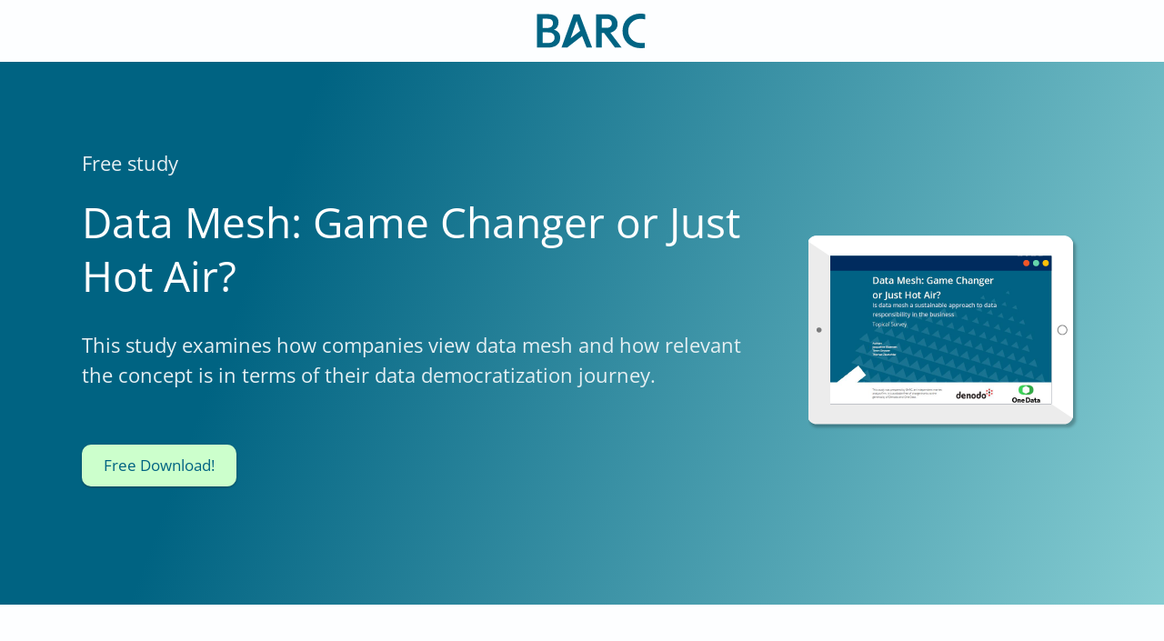

--- FILE ---
content_type: text/css
request_url: https://barc.com/wp-content/uploads/elementor/css/post-11.css?ver=1764681629
body_size: 13652
content:
.elementor-kit-11{--e-global-color-primary:#006382;--e-global-color-secondary:#CCFFCC;--e-global-color-text:#4B4A49;--e-global-color-accent:#CCFFCC;--e-global-color-658d253:#D6FFD6;--e-global-color-cc5ee80:#33CC99;--e-global-color-3b6e743:#5CCCA4;--e-global-color-cb37c83:#F6FAFB;--e-global-color-6afdeea:#E5EFF2;--e-global-color-e4b5941:#B2D0D9;--e-global-color-935773b:#8CB9C7;--e-global-color-8ce8b96:#33839C;--e-global-color-dd49929:#86CDD2;--e-global-color-2db4752:#9ED7DB;--e-global-color-5d10115:#FFFF78;--e-global-color-d186434:#FFFF93;--e-global-color-71d9257:#FFFFAE;--e-global-color-8471678:#FFEFB4;--e-global-color-b8c27c9:#FFFFC9;--e-global-color-010dfc0:#FFFFE4;--e-global-color-2829ee6:#AAD29A;--e-global-color-8702eee:#BBDBAE;--e-global-color-209c685:#8E9499;--e-global-color-0fc2d86:#FDFEFF;--e-global-color-58deea3:#F4F9F2;--e-global-color-e54f511:#E94F35;--e-global-color-81791a7:#EF7D00;--e-global-color-60f2f2d:#F29733;--e-global-color-1f62114:#FDF2E5;--e-global-color-4e90127:#FDEDEB;--e-global-color-32983cd:#CCE0E6;--e-global-color-6f6c491:#B6E1E4;--e-global-color-6c711dc:#FFF9E3;--e-global-color-9abbd4a:#C33764;--e-global-color-7918d04:#1D2671;--e-global-color-ba13606:#7F75FF;--e-global-color-e44efbe:#899CFF;--e-global-color-e9e7c36:#4ADCE4;--e-global-color-fb0d57e:#D4FB00;--e-global-color-6490247:#014EE9;--e-global-color-0387b37:#9B0057;--e-global-color-e659964:#A6E1FF;--e-global-color-a1ff4bf:#CFFFB8;--e-global-color-11aaaaa:#FFD65D;--e-global-color-865b2c6:#0BEEFF;--e-global-color-0e23ef3:#B6C6FF;--e-global-typography-primary-font-family:"Roboto";--e-global-typography-primary-font-weight:600;--e-global-typography-secondary-font-family:"Roboto Slab";--e-global-typography-secondary-font-weight:400;--e-global-typography-text-font-family:"Roboto";--e-global-typography-text-font-weight:400;--e-global-typography-accent-font-family:"Roboto";--e-global-typography-accent-font-weight:500;background-color:var( --e-global-color-0fc2d86 );}.elementor-kit-11 e-page-transition{background-color:var( --e-global-color-secondary );}body{overflow-x:inherit !important;}.elementor a, .elementor a:link, .elementor a:focus, .elementor a:active, .elementor a:hover{text-decoration:inherit !important;}.elementor a:link, .elementor .smooth-hover a:link, {transition:inherit;}.elementor-kit-11 button,.elementor-kit-11 input[type="button"],.elementor-kit-11 input[type="submit"],.elementor-kit-11 .elementor-button{border-radius:10px 10px 10px 10px;}.elementor-kit-11 img{border-radius:0px 0px 0px 0px;}.elementor-section.elementor-section-boxed > .elementor-container{max-width:1140px;}.e-con{--container-max-width:1140px;}.elementor-widget:not(:last-child){margin-block-end:20px;}.elementor-element{--widgets-spacing:20px 20px;--widgets-spacing-row:20px;--widgets-spacing-column:20px;}{}h1.entry-title{display:var(--page-title-display);}@media(max-width:1024px){.elementor-section.elementor-section-boxed > .elementor-container{max-width:1024px;}.e-con{--container-max-width:1024px;}}@media(max-width:767px){.elementor-section.elementor-section-boxed > .elementor-container{max-width:767px;}.e-con{--container-max-width:767px;}}/* Start custom CSS */.correctshadow .dce-post-block {
    box-shadow: 0 1px 3px rgba(0,0,0,.12),0 1px 2px rgba(0,0,0,.24);
transition: all .3s cubic-bezier(.25,.8,.25,1);
}

.correctshadow .dce-post-block:hover {
box-shadow: 0 14px 28px rgba(0,0,0,.2),0 10px 10px rgba(0,0,0,.17);
}

/* Links Footer PRivatspähre */

.linkprivat a {
    font-size:14px;
    color:#cce0e0;
}


.linkprivat {

    line-height:1em;

}

/* Selector Color */

::-moz-selection { /* Code for Firefox */

  background: #33829b;
}

::selection {

  background: #33829b;
}

/* Underline Links in Elementor Text Widget*/

.elementor-text-editor a, .elementor-widget-theme-post-content p a, .linkunderline h3 a {
  text-decoration: none;
  background-image: linear-gradient(currentColor, currentColor);
  background-position: 50% 100%;
  background-repeat: no-repeat;
  background-size: 0% 2px;
  padding-bottom:2px;
  transition: background-size cubic-bezier(0,.5,0,1) 0.3s !important;
}




.elementor-text-editor a:hover,
.elementor-text-editor a:focus, .elementor-widget-theme-post-content a:hover, .linkunderline h3 a:hover {
  text-decoration: none;
  background-size: 100% 2px;
}

/* No Underline Links in Elementor Text Widget*/


.nounderlinelink .elementor-text-editor a:hover,
.nounderlinelink .elementor-text-editor a:focus {
  text-decoration: none;
  background-size: 0% 0px;
}



/* No CTA Event Menu*/

  .noctadisplay .elementor-cta__button-wrapper {
    display:none;
}

/* Underline Line in Search*/

.elementor-507 .elementor-element.elementor-element-6c68da7.elementor-search-form--skin-full_screen input[type="search"].elementor-search-form__input {
    border-width:0 0 1px 0 !important;
}

/* Changing gradient Backgrounds*/

.gradient-bg-blue  {
    background: linear-gradient(139deg, #002b5e, #0053c9);
    background-size: 400% 400%;

    -webkit-animation: blueGradient 48s ease infinite;
    -moz-animation: blueGradient 48s ease infinite;
    -o-animation: blueGradient 48s ease infinite;
    animation: blueGradient 48s ease infinite;
}

@-webkit-keyframes blueGradient {
    0%{background-position:9% 0%}
    50%{background-position:92% 100%}
    100%{background-position:9% 0%}
}
@-moz-keyframes blueGradient {
    0%{background-position:9% 0%}
    50%{background-position:92% 100%}
    100%{background-position:9% 0%}
}
@-o-keyframes blueGradient {
    0%{background-position:9% 0%}
    50%{background-position:92% 100%}
    100%{background-position:9% 0%}
}
@keyframes blueGradient {
    0%{background-position:9% 0%}
    50%{background-position:92% 100%}
    100%{background-position:9% 0%}
}

.gradient-bg-bluegreen {
    background: linear-gradient(139deg, #002b5e, #0053c9, #27ab83, #0053c9, #002b5e);
    background-size: 1000% 1000%;

    -webkit-animation: blueGreenGradient 70s ease infinite;
    -moz-animation: blueGreenGradient 70s ease infinite;
    -o-animation: blueGreenGradient 70s ease infinite;
    animation: blueGreenGradient 70s ease infinite;
}

@-webkit-keyframes blueGreenGradient {
    0%{background-position:9% 0%}
    50%{background-position:92% 100%}
    100%{background-position:9% 0%}
}
@-moz-keyframes blueGreenGradient {
    0%{background-position:9% 0%}
    50%{background-position:92% 100%}
    100%{background-position:9% 0%}
}
@-o-keyframes blueGreenGradient {
    0%{background-position:9% 0%}
    50%{background-position:92% 100%}
    100%{background-position:9% 0%}
}
@keyframes blueGreenGradient {
    0%{background-position:9% 0%}
    50%{background-position:92% 100%}
    100%{background-position:9% 0%}
}

/*Shadow auf Elementor Post Cards, UE Post Carts, Circle Info, Testimonials, Buttons, Event Cards, Image Magnifier*/


a.elementor-button-link, .elementor-post__card,.uael-post__bg-wrap, .bdt-circle-info .bdt-circle-info-inner .bdt-info-sub-circle, .uael-post__header-filter, .shadow1,  .bdt-event-item, .shadowchild .elementor-column-wrap, .bdt-wc-product-inner, .shadownochild .elementor-column-wrap, .shadowtabs .bdt-tabs-item, a.wp-block-button__link, .shadowtab2 .bdt-tabs-item-title, .shadowchildnew .elementor-widget-container {
      box-shadow: 0 1px 3px rgba(0,0,0,0.12), 0 1px 2px rgba(0,0,0,0.24);
  transition: all 0.3s cubic-bezier(.25,.8,.25,1);
}

.infiniteScroll .view-more-button  {
      box-shadow: 0 1px 3px rgba(0,0,0,0.12), 0 1px 2px rgba(0,0,0,0.24);
  transition: all 0.3s cubic-bezier(.25,.8,.25,1) !important;
  font-family:"Montserrat";
  font-size:18px;
  font-weight:500;
}

.barcplusstyling circle {
  transition: fill 0.3s cubic-bezier(.25,.8,.25,1);
}

.shadowchild .noeffect .elementor-column-wrap {
      box-shadow: none;
}

.shadownochild .noeffect .elementor-column-wrap {
      box-shadow: none;
}

.shadowchild .noeffect .elementor-column-wrap:hover {
      box-shadow: none;
}

.shadow1nohover, .bdt-ep-advanced-counter, .uael-timeline-marker, .shadowprice .elementor-widget-container{
      box-shadow: 0 1px 3px rgba(0,0,0,0.12), 0 1px 2px rgba(0,0,0,0.24);
  transition: all 0.3s cubic-bezier(.25,.8,.25,1);
}


.noshadowcounter .bdt-ep-advanced-counter{
      box-shadow:0 0 0 0;
}

.shadow1nohoverchild .elementor-widget-container, .styling .uael-video__outer-wrap  {
      box-shadow: 0 1px 3px rgba(0,0,0,0.12), 0 1px 2px rgba(0,0,0,0.24);
}

/*.styling .uael-video__outer-wrap  {*/
/*      border-radius:25px;*/
/*}*/

.bdt-event-item {
    margin-bottom: 40px;
}

.swiper {
    padding:30px !important;
}

 .paddingbadges  .swiper  {
    padding:8px !important;
}

.bdt-circle-info .bdt-circle-info-inner .bdt-info-sub-circle {
      box-shadow: 0 1px 3px rgba(0,0,0,0.12), 0 1px 2px rgba(0,0,0,0.24) !important;
  transition: all 0.3s cubic-bezier(.25,.8,.25,1) !important;
}


.table-of-content-layout-regular, .bdt-image-magnifier, .productvideo .uael-video__outer-wrap, .bdt-slideshow-items, .uael-table-wrapper, .shadowcl {
      box-shadow: 0 1px 3px rgba(0,0,0,0.12), 0 1px 2px rgba(0,0,0,0.24) !important;
  /*border-radius: 25px;*/
}


a.elementor-button-link:hover, .elementor-post__card:hover, .uael-post__bg-wrap:hover, .uael-post__header-filter:hover, .shadow1:hover,   .bdt-event-item:hover , .shadowchild .elementor-column-wrap:hover, .bdt-wc-product-inner:hover, .infiniteScroll .view-more-button:hover, .shadowtabs .bdt-tabs-item:hover, .shadowtabs .bdt-tabs-item.bdt-active, a.wp-block-button__link:hover, .shadowtab2 .bdt-active .bdt-tabs-item-title, .shadowtab2 .bdt-tabs-item-title:hover, .shadowchildnew .elementor-widget-container:hover {
  box-shadow: 0 14px 28px rgba(0,0,0,0.20), 0 10px 10px rgba(0,0,0,0.17);
}

.bdt-interactive-tabs .bdt-tabs-item.bdt-active {
    border: 1px solid rgba(151,163,184,0.2) !important;
}

.bdt-circle-info .bdt-circle-info-inner .bdt-info-sub-circle:hover {
  box-shadow: 0 14px 28px rgba(0,0,0,0.20), 0 10px 10px rgba(0,0,0,0.17) !important;
}

.bdt-circle-info .bdt-circle-info-inner .bdt-info-sub-circle.active, .uael-filter__current {
  box-shadow: 0 14px 28px rgba(0,0,0,0.20), 0 10px 10px rgba(0,0,0,0.17) !important;
}

.bdt-testimonial-carousel-item {
          box-shadow: 0 1px 3px rgba(0,0,0,0.12), 0 1px 2px rgba(0,0,0,0.24) !important;
}

/* Rounded Corners CSS Klass */

.roundedcorners {
    border-radius:25px;
}

/* Rounded Corners on Section Dividers */

.triangledivider .elementor-shape-bottom svg path {
    d: path('M1036,0,823.86,83a66.39,66.39,0,0,1-31.64,4.29L0,0V100H1036Z') !important;
}

.triangledivider .elementor-shape-top svg path {
    d: path('M1036,0,823.86,83a66.39,66.39,0,0,1-31.64,4.29L0,0V100H1036Z') !important;
}

/*Footer Animation*/

.tag {
  overflow: hidden
}

 .tag .word {
  opacity: 0;
  -webkit-transform: translateY(100%);
  -ms-transform: translateY(100%);
  transform: translateY(100%);
  display: inline-block
}

@-webkit-keyframes slideFadeInFromBottom {
  0% {
    opacity: 0;
    -webkit-transform: translateY(100%);
    transform: translateY(100%)
  }
  to {
    opacity: 1;
    -webkit-transform: translateY(0);
    transform: translateY(0)
  }
}

@keyframes slideFadeInFromBottom {
  0% {
    opacity: 0;
    -webkit-transform: translateY(100%);
    transform: translateY(100%)
  }
  to {
    opacity: 1;
    -webkit-transform: translateY(0);
    transform: translateY(0)
  }
}

.link-in-view .ft-tag-word {
  -webkit-animation-name: slideFadeInFromBottom;
  animation-name: slideFadeInFromBottom;
  -webkit-animation-fill-mode: forwards;
  animation-fill-mode: forwards;
  -webkit-animation-duration: .75s;
  animation-duration: .75s
}


.link-in-view .ft-tag-word-1 {
  -webkit-animation-delay: 0ms;
  animation-delay: 0ms
}

.link-in-view .ft-tag-word-2 {
  -webkit-animation-delay: .25s;
  animation-delay: .25s
}

.link-in-view .ft-tag-word-3 {
  -webkit-animation-delay: .5s;
  animation-delay: .5s
}

.link-in-view .ft-tag-word-4 {
  -webkit-animation-delay: .75s;
  animation-delay: .75s
}

.link-in-view .ft-tag-word-5 {
  -webkit-animation-delay: 1s;
  animation-delay: 1s
}

.link-in-view .ft-tag-word-6 {
  -webkit-animation-delay: 1.25s;
  animation-delay: 1.25s
}

.link-in-view .ft-tag-word-7 {
  -webkit-animation-delay: 1.5s;
  animation-delay: 1.5s
}

.link-in-view .ft-tag-word-8 {
  -webkit-animation-delay: 1.75s;
  animation-delay: 1.75s
}

.link-in-view .ft-tag-word-9 {
  -webkit-animation-delay: 2s;
  animation-delay: 2s
}

.link-in-view .ft-tag-word-10 {
  -webkit-animation-delay: 2.25s;
  animation-delay: 2.25s
}

 .sm-text .word {
  opacity: 0;
  display: inline-block
}

@keyframes fadeIn {
  0% {
    opacity: 0
  }
  to {
    opacity: 1
  }
}


@-webkit-keyframes fadeIn {
  0% {
    opacity: 0
  }
  to {
    opacity: 1
  }
}

.small-tag, .small-tag-arw {
  opacity: 0
  }


 .link-in-view .small-tag {
  -webkit-animation: fadeIn .4s;
  animation: fadeIn .4s;
  animation-delay: 2.2s;
  -webkit-animation-fill-mode: forwards;
  animation-fill-mode: forwards
}

/*Blog Post Seperator Color*/

.uael-post__separator.uael-post__gradient-separator  {
        background: linear-gradient(to right,#006382 0,#D6FFD600 100%) !important;
}

.dividerpost .elementor-divider  {
        background: linear-gradient(to right,#006382 0,#D6FFD600 100%) !important;
        padding-top:1px !important;
        padding-bottom:0px !important;
}


/* Testimonials Slider */

.elementor-testimonial__text:after {
    top: -65px;
    left: 0;
    font-size: 250px;
    color: #c7cacc;
    transform: rotateY(35deg) rotateX(0deg);
    z-index: 0;
        content: '201C';
    position: absolute;
    margin-left: -32px;
    font-size: 140px;
    font-weight: 700;

}

/* MAx width testimonial slider */

.maxwidthtestimonial {
    max-width:924px !important;
}

/* Background Event Slider */

.bdt-event-carousel-skin-fable .bdt-event-item-inner {
    background:#E3EDFC !important;
}

/* Arrow for SVG CTA */

.svgcta svg {
    height: 1.3em;
    fill: #41505d;
  -webkit-transition: -webkit-transform .3s ease-in-out;
  transition: -webkit-transform .3s ease-in-out;
  -o-transition: transform .3s ease-in-out;
  transition: transform .3s ease-in-out;
  transition: transform .3s ease-in-out, -webkit-transform .3s ease-in-out;
  -webkit-transform: translateX(0) rotate(180deg);
  -ms-transform: translateX(0) rotate(180deg);
  transform: translateX(0) rotate(180deg)
    position: relative;
    vertical-align: top;
}

.svgcta:hover svg {
      -webkit-transform: translateX(5px) rotate(180deg);
  -ms-transform: translateX(5px) rotate(180deg);
  transform: translateX(5px) rotate(180deg);
}

.svgcta3 svg {
    height: 1.3em;
    fill: #ffffff;
  -webkit-transition: -webkit-transform .3s ease-in-out;
  transition: -webkit-transform .3s ease-in-out;
  -o-transition: transform .3s ease-in-out;
  transition: transform .3s ease-in-out;
  transition: transform .3s ease-in-out, -webkit-transform .3s ease-in-out;
  -webkit-transform: translateX(0) rotate(180deg);
  -ms-transform: translateX(0) rotate(180deg);
  transform: translateX(0) rotate(180deg)
    position: relative;
    vertical-align: top;
}

.svgcta3:hover svg {
      -webkit-transform: translateX(5px) rotate(180deg);
  -ms-transform: translateX(5px) rotate(180deg);
  transform: translateX(5px) rotate(180deg);
}

/* Mask that Eventdate is clickable on Eventcalender */
.bdt-event-date a {
    cursor:text;
}

/*Blockquote */


@media only screen and (min-width: 1460px) { blockquote {
max-width: 360px;
float: left;
margin: 20px 30px 20px -180px; 
clear: left;
border-left:none;
}

blockquote p {
position: relative;
padding-top: 26px;
font-size:1.1em;
line-height:1.5em;
color:#006382;
}

blockquote p::before {
content: "";
position: absolute;
width: 120px;
height: 6px;
top: 0;
left: 0;
background: #006382;
}
}



@media only screen and (max-width: 1459) and (min-width: 1168px) { blockquote {
max-width: 360px;
float: left;
margin: 20px 30px 20px -50px; 
clear: left;
border-left:none;
}

blockquote p {
position: relative;
padding-top: 26px;
font-size:1.1em;
line-height:1.5em;
color:#006382;
}

blockquote p::before {
content: "";
position: absolute;
width: 120px;
height: 6px;
top: 0;
left: 0;
background: #006382;
}
}

blockquote p {
color:#006382;
}

blockquote {

border-color:#006382;
}


/* Animating Post Cards and Product Cards */

.hovercolumnanimation:hover .effect img {
    -webkit-transform: scale(1.3);
-moz-transform: scale(1.3);
-ms-transform: scale(1.3);
-o-transform: scale(1.3);
transform: scale(1.3);
transition: all 0.5s cubic-bezier(.25,.8,.25,1);
}

.hovercolumnanimation .effect img {
    -webkit-transform: scale(1);
-moz-transform: scale(1);
-ms-transform: scale(1);
-o-transform: scale(1);
transform: scale(1);
transition: all 0.5s cubic-bezier(.25,.8,.25,1);
}

.hovercolumnanimation h3:hover {
    color:#86CDD2 !important;
    transition: all 0.5s cubic-bezier(.25,.8,.25,1);
}

.hovercolumnanimation .uael-post-wrapper:hover .effect img {
    -webkit-transform: scale(1.3) !important;
-moz-transform: scale(1.3) !important;
-ms-transform: scale(1.3) !important;
-o-transform: scale(1.3) !important;
transform: scale(1.3) !important;
transition: all 0.5s cubic-bezier(.25,.8,.25,1);
}


.hovercolumnanimation .uael-post__inner-wrap .effect img, .bdt-wc-product-inner .effect img {
    -webkit-transform: scale(1);
-moz-transform: scale(1);
-ms-transform: scale(1);
-o-transform: scale(1);
transform: scale(1);
transition: all 0.5s cubic-bezier(.25,.8,.25,1);
}


/*.hovercolumnanimation .elementor-image {*/
/*border-radius: 15px 15px 0 0;*/
/*}*/




/* Animating Post Cards and Product Cards fuer Events eckig */

.hovercolumnanimationevent:hover img {
    -webkit-transform: scale(1.3);
-moz-transform: scale(1.3);
-ms-transform: scale(1.3);
-o-transform: scale(1.3);
transform: scale(1.3);
transition: all 0.5s cubic-bezier(.25,.8,.25,1);
}

.hovercolumnanimationevent img {
    -webkit-transform: scale(1);
-moz-transform: scale(1);
-ms-transform: scale(1);
-o-transform: scale(1);
transform: scale(1);
transition: all 0.5s cubic-bezier(.25,.8,.25,1);
}

.hovercolumnanimationevent h3:hover {
    color:#86CDD2 !important;
    transition: all 0.5s cubic-bezier(.25,.8,.25,1);
}

.hovercolumnanimationevent .uael-post-wrapper:hover img {
    -webkit-transform: scale(1.3) !important;
-moz-transform: scale(1.3) !important;
-ms-transform: scale(1.3) !important;
-o-transform: scale(1.3) !important;
transform: scale(1.3) !important;
transition: all 0.5s cubic-bezier(.25,.8,.25,1);
}


.hovercolumnanimationevent .uael-post__inner-wrap img, .bdt-wc-product-inner img {
    -webkit-transform: scale(1);
-moz-transform: scale(1);
-ms-transform: scale(1);
-o-transform: scale(1);
transform: scale(1);
transition: all 0.5s cubic-bezier(.25,.8,.25,1);
}


.hovercolumnanimationevent .elementor-image {
border-radius: 0px 0px 0 0;
}


 .bdt-wc-product-inner:hover img {
    -webkit-transform: scale(1.2) !important;
-moz-transform: scale(1.2) !important;
-ms-transform: scale(1.2) !important;
-o-transform: scale(1.2) !important;
transform: scale(1.2) !important;
transition: all 0.5s cubic-bezier(.25,.8,.25,1);
}




.bdt-wc-product-image {
    overflow:hidden;
}

.dce-acf-relationship-natural .elementor-heading-title {
    display:inline;
}

/* Abstand Überschiften Blog Posts */
h1, .entry-content h1 {
    margin-bottom: 15px;
    margin-top: 40px;
}


h2, .entry-content h2 {
    margin-bottom: 25px;
    margin-top: 45px;
}

h4, .entry-content h4, h3, h3 .entry-content {
    margin-top: 10px;
     margin-bottom: 15px;
}



/* Abstand Überschiften Blog Posts */
.uael-post__body h3 {
    margin-top: 5px;
}


.h2intext h2 {
    margin-bottom: 35px;
    margin-top: 80px;
}

h2.h2intextanfang  {
    margin-top: 10px !important;
}

/*Abstand Überschrift Testimonial Carousel*/

h4.bdt-testimonial-carousel-title {
    margin-top:5px;
}


h3.bdt-advanced-icon-box-title {
    margin-top:0px;
}

/* Hubspot Form CSS*/

 .legal-consent-container .hs-form-booleancheckbox-display p {
   font-weight:400;
   font-size: 12px;
 }
 
  .embed-form-super-wrapper .hs-form ul {
   list-style-type: none;
   margin-left: 0;
   padding-left: 0;
 }

  .embed-form-super-wrapper .hs-form .hs-form-field {
   margin-bottom: 8px;
 }

  .embed-form-super-wrapper .hs-form label,
 .embed-form-super-wrapper .hs-form label span {
    font-size:14px;
   margin-bottom: 2px;
 }

 .embed-form-super-wrapper .hs-form label {
   width: 100% ;
   float: left ;
   text-align: left;
   padding-left: 0px;
   padding-right: 0px;
   padding-top: 5px ;
   padding-bottom: 0px ;
 }
 
  .embed-form-super-wrapper .hs-custom-style>div input:not([type=image]):not([type=submit]):not([type=button]):not([type=radio]):not([type=checkbox]):not([type=file]), .hs-custom-style fieldset input:not([type=image]):not([type=submit]):not([type=button]):not([type=radio]):not([type=checkbox]):not([type=file]) {
padding-left:10px;
 }

  .embed-form-super-wrapper .hs-form-booleancheckbox {
    padding-bottom:10px;
}


 .embed-form-super-wrapper .hs-form input[type=date],
 .embed-form-super-wrapper .hs-form input[type=datetime],
 .embed-form-super-wrapper .hs-form input[type=datetime-local],
 .embed-form-super-wrapper .hs-form input[type=email],
 .embed-form-super-wrapper .hs-form input[type=month],
 .embed-form-super-wrapper .hs-form input[type=number],
 .embed-form-super-wrapper .hs-form input[type=password],
 .embed-form-super-wrapper .hs-form input[type=range],
 .embed-form-super-wrapper .hs-form input[type=search],
 .embed-form-super-wrapper .hs-form input[type=tel],
 .embed-form-super-wrapper .hs-form input[type=text],
 .embed-form-super-wrapper .hs-form input[type=time],
 .embed-form-super-wrapper .hs-form input[type=url],
 .embed-form-super-wrapper .hs-form input[type=week],
 .embed-form-super-wrapper .hs-form fieldset.form-columns-1 textarea.hs-input,
 .embed-form-super-wrapper .hs-form fieldset.form-columns-1 .input select,
 .embed-form-super-wrapper .hs-form .input textarea,
 .embed-form-super-wrapper .hs-form .hs-input textarea,
 .embed-form-super-wrapper .hs-form textarea,
 .embed-form-super-wrapper .hs-form .input select,
 .embed-form-super-wrapper .hs-form .hs-input select,
 .embed-form-super-wrapper .hs-form select {
   border: 1px solid #d6d6d6;
   width: 100% !important;
   padding: 2px 5px;
   -webkit-box-sizing: border-box;
   -moz-box-sizing: border-box;
   box-sizing: border-box;
 }
 
 
 .hs-input {
     margin-right:10px;
 }

.embed-form-super-wrapper .hs_talk_to_expert .hs-form-booleancheckbox-display {
    padding-top:15px;
    padding-bottom:10px;
}

 .embed-form-super-wrapper p {
     margin-bottom:0.3rem;
 }


 .embed-form-super-wrapper input,  .embed-form-super-wrapper select {
     font-size:0.9rem;
 }
 
 .embed-form-super-wrapper input[type="submit"] {
     margin-top:20px;
     margin-bottom:5px;
 }

 .embed-form-super-wrapper .hs-richtext {
   float: left ;
   width: 100% ;
   padding-top: 0px ;
   padding-bottom: 0px ;
   padding-left: 0px ;
   padding-right: 0px ;
   color: #636D75 ;
   font-weight: 500 ;
   letter-spacing: 0px ;
   font-size: 10px ;
   line-height:1.6em
 }
 
 

 .embed-form-super-wrapper .hs-form .hs-submit .actions {
   text-align: center;
 }


 .embed-form-super-wrapper .hs-error-msg,  .embed-form-super-wrapper  .legal-consent-container .hs-error-msgs label {
     color:#e94f35;
 }


 .embed-form-super-wrapper .hs-form input[type="checkbox"] {
   margin-right: 10px;
   margin-top: 5px;
 }


 .cookie-reset-container a {
   color:#FF9500;
 }

/* No margin on P in Modal*/
.uael-modal-text p {
    margin-bottom:0px;
}

/* Modal rounded corners */

.uael-modal .uael-content {
    border-radius:0px;
}


/* Rounded corners for Hotspot Widget*/

.elementor-widget-uael-hotspot img, .elementor-widget-uael-hotspot .uael-hotspot-overlay {
    border-radius:50px;
}


/* No Arrow on Timeline */

.uael-timeline-arrow {
    display:none;
}


/* Table of Content */

.tocify-subheader a {

    font-weight:500 !important;
}

.tocify-subheader li {
   padding-left:8px;
   padding-bottom:0px;
}

.tocify-subheader .tocify-item {

   padding-bottom:5px;
}

.tocify-subheader li a {
   font-size:14px !important;

}

.bdt-table-of-content-header h4 {
    font-weight:500;
}

.table-of-content-layout-regular div:first-child {
    border-radius:20px;
}

.tocify-subheader:last-child {
    padding-bottom:10px;
}

.tocify-header .tocify-item  {
    padding-bottom:7px;
}

/* Icon List Icon Hover Pop */

.linkunderline .elementor-icon-list-item:hover .elementor-icon-list-icon {
    -webkit-animation-name: elementor-animation-pop;
    animation-name: elementor-animation-pop;
    -webkit-animation-duration: .3s;
    animation-duration: .3s;
    -webkit-animation-timing-function: linear;
    animation-timing-function: linear;
    -webkit-animation-iteration-count: 1;
    animation-iteration-count: 1;
}

.linkunderline .elementor-icon-list-icon i, .linkunderline.linkunderline .elementor-icon-list-text {
    transition-duration:.2s;
}


/* Round Corners on Columns*/

.roundcorner {
    border-radius:50px;
}


/*CSS for Zooming Post Element */

.backgroundzoom .elementor-background-overlay {
transition: background-size 0.25 ease-in-out !important;
-moz-transition: background-size 0.25s ease-in-out !important;
-ms-transition: background-size 0.25s ease-in-out !important;
-o-transition: background-size 0.25s ease-in-out !important;
-webkit-transition: background-size 0.25s ease-in-out !important;
background-size:100% !important;
}

.backgroundzoom:hover .elementor-background-overlay {
    background-size:110%!important;
    transition-duration:0.25s !important;
}

.backgroundzoom .hoverscale .elementor-background-overlay {
    transform: scale(1) !important;
transition: all 0.25s ease-in-out !important;
-moz-transition: all 0.25s ease-in-out !important;
-ms-transition: all 0.25s ease-in-out !important;
-o-transition: all 0.25s ease-in-out !important;
-webkit-transition: all 0.25s ease-in-out !important;
transform-origin:top center;
}

.backgroundzoom:hover .hoverscale .elementor-background-overlay {
    transform: scale(1.85) !important;
    transform-origin:top center;
}




/* Margin for Event Loop Elements */

.moremargin .ecs-post-loop .ast-article-single {
    margin-left:35px;
    margin-right:35px;
}

/* Background Overlay Post Loops */

.noborderradiusoverlay .elementor-background-overlay  {
    border-radius: 0px !important;
}


.withborderradius .elementor-background-overlay  {
    border-radius: 25px !important;
}

/* Hover Title Link Color Change */
 
.elementor-widget-heading h3.elementor-heading-title:hover a {
    color: #86CDD2 ;
}

.elementor-widget-heading h3.elementor-heading-title:hover  a {
    color: #86CDD2 ;
}

/* Zooming into picture Loop one column */

.height100 {
    height:100%;
}

.height100 .elementor-column-gap-default, .height100  .elementor-column-wrap {
    height:100% !important;
}

.backgroundzoom2:hover .height100 .elementor-column {
        transform: scale(1.2);
        transition: all 0.25s ease-in-out !important;
-moz-transition: all 0.25s ease-in-out !important;
-ms-transition: all 0.25s ease-in-out !important;
-o-transition: all 0.25s ease-in-out !important;
-webkit-transition: all 0.25s ease-in-out !important;
  }
  
  .backgroundzoom2 .height100 .elementor-column {
        transform: scale(1);
        transition: all 0.25s ease-in-out !important;
-moz-transition: all 0.25s ease-in-out !important;
-ms-transition: all 0.25s ease-in-out !important;
-o-transition: all 0.25s ease-in-out !important;
-webkit-transition: all 0.25s ease-in-out !important;
  }
  
 /* More MArgin Single Column Post Relationship Fields */
  
  .moremargintopbottom .type-post {
      margin-bottom:30px;
  }
  
/* Blue Section links */




.bluesection .elementor-heading-title a:hover {
    color:#D6FFD6;
}


.bluesection .elementor-text-editor a {
    color:#CCFFCC;
}

.bluesection .elementor-text-editor a:hover {
    color:#D6FFD6;
}

/* Styling Elementpack Grid */

.bdt-post-grid .bdt-post-grid-item {
    border-radius:25px;
          box-shadow: 0 1px 3px rgba(0,0,0,0.12), 0 1px 2px rgba(0,0,0,0.24);
  transition: all 0.3s cubic-bezier(.25,.8,.25,1);
}

.bdt-post-grid .bdt-post-grid-item:hover {
  box-shadow: 0 14px 28px rgba(0,0,0,0.20), 0 10px 10px rgba(0,0,0,0.17);
}

/* Elementpack Advaned Icon Box Correction Background Color on hover */

.backgroundcorrect .bdt-advanced-icon-box:hover .bdt-icon-wrapper {
    background-color:transparent !important;
}

/* Woocomerce Button */

.woocommerce a.button, .woocommerce button.button, .woocommerce input.button {
    background-color:#006382;
    color:#ffffff;
    padding:15px 25px 15px 25px;
    font-weight: 400;
          box-shadow: 0 1px 3px rgba(0,0,0,0.12), 0 1px 2px rgba(0,0,0,0.24);
  transition: all 0.3s cubic-bezier(.25,.8,.25,1);
}

.woocommerce a.button:hover, .woocommerce button.button:hover,.woocommerce input.button:hover {
    background-color:#D6FFD6 !important;
    color:#002B5E !important;
    padding:15px 25px 15px 25px;
    font-weight: 400;
      box-shadow: 0 14px 28px rgba(0,0,0,0.20), 0 10px 10px rgba(0,0,0,0.17);
}

.myaccount .woocommerce input.button {
    margin-top:15px;
}

.woocommerce a.button.checkout-button:hover {
    background-color:#D6FFD6;
    color:#002B5E;
    padding: 1em;
    font-weight: 400;
      box-shadow: 0 14px 28px rgba(0,0,0,0.20), 0 10px 10px rgba(0,0,0,0.17);
}

.woocommerce button.button:disabled, .woocommerce button.button:disabled[disabled] {
    color:#ffffff;
}

.woocommerce button.button{
    margin-top: 10px
}

.woocommerce-page #content table.cart td.actions .input-text {
    margin-top:10px;
}

.woocommerce div.product form.cart div.quantity {
    margin-top:0px;
}

/* Woocomerce Featured Image right size */

.elementor-widget-image .elementor-image>a img[src$=".svg"], .elementor-widget-image .elementor-image figure>a img[src$=".svg"] {
    width: 100%;
}


/* Woocommerce Mitteilung Warenkorb */
.woocommerce-message {
    max-width: 1140px;
    margin: 60px auto 0px;
}

/* Bullet Points Check Marks */

/***Entfernt die Bullet Points***/
.bullet ul {
list-style-type:none!important;
}

.bullet2 ul {
list-style-type:none!important;
}



.bullet.dark ul li:before {    
    color: #9ED7DB;
}





.bullet2 ul {
    margin:0 0 1em 2em
}

.bullet ul {
    margin:0 0 1em 2em
}

/* Bullet für ordered list */
.bullet ol li::marker {
color: #65D6AD;
font-weight: bold;
margin:0 20px 0 -28px;
}

.bullet ol {
margin:0 0px 0 18px;
}

.bullet ol li {
padding-left:14px;
}

/* Icons für Plus Minus Liste */

.positiv ul {
list-style-type:none!important;
}



.bluesection.positiv ul li:before {    
color: #ffffff;
}

.positiv ul {
    margin:0 0 1.5em 2em
}


ul.positiv2 {
list-style-type:none!important;
}



ul.positiv2 {
    margin:0 0 1.5em 2em !important;
}

.negativ ul {
list-style-type:none!important;
}



.negativ ul {
    margin:0 0 1.5em 2em
}

ul.negativ2 {
list-style-type:none!important;
}




ul.negativ2 {
    margin:0 0 1.5em 2em !important;
}

/*Shopping Cart Menu Button Hover */

.elementor-menu-cart__main .elementor-button:hover {
    background-color:#006382 !important;
}

/* Abstand Kassse Agbs-Button */

#order-verify p.legal {
    margin-bottom:20px !important;
} 

/* Abstand Mein Konto Buttons */

.woocommerce-orders-table__cell.woocommerce-orders-table__cell-order-actions a{
    margin-right:10px;
}


/* Line Height Autoren Studienproduktseiten */

.lineheightprob {
    line-height:1.3em;
}


/* KAsse Buttons standardisieren */

.woocommerce-cart-form  button.button {
    padding: 10px 40px !important;
    background-color:#006382;
}

.woocommerce div.product form.cart .button.single_add_to_cart_button {
    padding:15px 20px;
}

.wc-proceed-to-checkout a {
        padding: 2px 40px !important;
    background-color:#ccffcc !important;
    color:#002b5e !important;
}

.woocommerce-message .button.wc-forward {
    margin-left:30px;
    padding-top:10px;
    padding-bottom:10px;
}

/* Danksagungseite der Kasse Linien in der Tabelle entfernen */

.woocommerce table.shop_table tbody th, .woocommerce table.shop_table tfoot td, .woocommerce table.shop_table tfoot th {
    border-top:0px;
}

.woocommerce-table--order-details table, .woocommerce-table--order-details td, .woocommerce-table--order-details th {
    border: 1px solid rgba(0,0,0,.0);
}

.woocommerce-table.woocommerce-table--order-details tfoot td, .woocommerce-table.woocommerce-table--order-details thead .product-total, .woocommerce-table.woocommerce-table--order-details tbody .product-total {
    text-align:right;
}

/* Abgerundete Ecken Titelelement Linie */

.bdt-advanced-heading .bdt-sub-heading .line:after {
    border-radius: 20px;
}

/* No Background Mobile */

@media (max-width: 1024px) {
    
    .nobackgroundimagemobile, .nobackgroundimagemobile .elementor-background-overlay {
        background-image:none !important;
    }
    
}

/* Hubspot Buttons */

.hs-button.primary.large {
    border-radius: 10px 10px 10px 10px;
    box-shadow: 0 1px 3px rgb(0 0 0 / 12%), 0 1px 2px rgb(0 0 0 / 24%);
    background-color: #CCFFCC;
    color: #006382;
    padding:12px 24px;
      transition: all 0.3s cubic-bezier(.25,.8,.25,1);
}

.hs-button.primary.large:hover {
    background-color: #D6FFD6 !important;
  box-shadow: 0 14px 28px rgba(0,0,0,0.20), 0 10px 10px rgba(0,0,0,0.17) !important;
}



/* HubSpot Buttons auf Eventseiten */


.digital-workplace-hs-button .hs-button.primary.large {
    border-radius: 10px 10px 10px 10px;
    box-shadow: 0 1px 3px rgb(0 0 0 / 12%), 0 1px 2px rgb(0 0 0 / 24%);
    background-color: #FFA202; !important
}

.digital-workplace-hs-button .hs-button.primary.large:hover {
    background-color: #FFF8E1;
    color: #ffa202;
    box-shadow: 0 14px 28px rgb(0 0 0 / 20%), 0 10px 10px rgb(0 0 0 / 17%);
}


.dfc-hs-button .hs-button.primary.large {
    border-radius: 10px 10px 10px 10px;
    color: #FFFFFF;
    box-shadow: 0 1px 3px rgb(0 0 0 / 12%), 0 1px 2px rgb(0 0 0 / 24%);
    background-color: #006382; !important
}

.dfc-hs-button .hs-button.primary.large:hover {
    background-color: #33839C !important;
    color: #FFFFFF;
    box-shadow: 0 14px 28px rgb(0 0 0 / 20%), 0 10px 10px rgb(0 0 0 / 17%);
}

.dfc-hs-button .cookie-reset-container a {
    color: #41505d; !important
}


.sap-hs-button .cookie-reset-container a {
    color: #006382; !important
}



/* Bildhöhe Post Loop */

.elementor-widget-posts .backgroundzoom .elementor-background-overlay {
  height:180px;
}

/* Vereinheitlichung Abständen Sticky Header Menu für Dropdown */

#headerid.bdt-sticky.bdt-active {
    padding-top:0px;
    padding-bottom:0px;
}

/* Bestellformular Schatten */

.formshadow .elementor-column-wrap.elementor-element-populated {
box-shadow: 0 1px 3px rgb(0 0 0 / 12%), 0 1px 2px rgb(0 0 0 / 24%);
}

/* Bestellformular Buttons */

.formshadow  button  {

    box-shadow: 0 1px 3px rgb(0 0 0 / 12%), 0 1px 2px rgb(0 0 0 / 24%) !important;
    font-size: 1.4em !important;
}

.formshadow  button:hover  {
    background-color: #65D6AD;
    box-shadow: 0 14px 28px rgb(0 0 0 / 20%), 0 10px 10px rgb(0 0 0 / 17%) !important;
    color:#002B5E !important;
}

body:not(.wfacpef_page) #wfacp-e-form .woocommerce #payment button#place_order, body:not(.wfacpef_page) #wfacp-e-form .woocommerce .wfacp-next-btn-wrap button:hover {
    color:#002B5E !important;

}


.wfacp-order-place-btn-wrap button {
  
    box-shadow: 0 1px 3px rgb(0 0 0 / 12%), 0 1px 2px rgb(0 0 0 / 24%) !important;
    font-size: 1.4em !important;
     padding: 15px 20px 15px 20px !important;
      border:none !important;
}


/* Abstand zwischen Bild und H2 bei Bilderbox */

.marginbilderbox H2 {
    margin-top: 25px;
}

/* Table of Contents letzte Linie nicht anzeigen */

.bdt-table-of-content ul:last-child li a {
    font-weight: 700;
    border-bottom: none;
}

/* Table of content Hover Effect */
.tochover a:hover {
    color:#006382 !important;
}

.table-of-content-layout-regular a {
    line-height:1.5em;
}

/* Cursor Text */

p, h1, h2, h3, h4, h5, h6, ul li, ol li {
    cursor:text;
}

/*Progress circle white stroke */

.bdt-progress-with-top .bdt-progress-wrap::before {
-webkit-text-stroke-width: 0.2px;
-webkit-text-stroke-color: white;
}



/* Video Widget UAE abgerundete Ecken*/

/*.uael-video__outer-wrap  {*/
/*    border-radius: 20px;*/
/*}*/

/* Bildunterschriften Schriftgröße und Kursiv */
.widget-image-caption {
    font-size: 15px;
    font-style: italic;
}


/* Tabelle, Bild-CTA und Thumb Gallery (Newsroom) abgerundete Ecken */

/*.uael-table-wrapper, .bdt-slideshow-items, .elementor-cta {*/
/*    border-radius: 20px;*/
/*}*/


/* Pulsing Lightbox Button */


.pulsebutton .elementor-button {
  box-shadow: 0 0 0 0 rgba(255, 255, 255, 0.7);
  -webkit-animation: pulse 1.25s infinite cubic-bezier(0.66, 0, 0, 1);
  -moz-animation: pulse 1.25s infinite cubic-bezier(0.66, 0, 0, 1);
  -ms-animation: pulse 1.25s infinite cubic-bezier(0.66, 0, 0, 1);
  animation: pulse 1.25s infinite cubic-bezier(0.66, 0, 0, 1);
}


.pulsebutton .elementor-custom-embed-image-overlay {
  box-shadow: 0 0 0 0 rgba(255, 255, 255, 0.7);
  -webkit-animation: pulse 1.25s infinite cubic-bezier(0.66, 0, 0, 1);
  -moz-animation: pulse 1.25s infinite cubic-bezier(0.66, 0, 0, 1);
  -ms-animation: pulse 1.25s infinite cubic-bezier(0.66, 0, 0, 1);
  animation: pulse 1.25s infinite cubic-bezier(0.66, 0, 0, 1);
}



.pulsebutton .elementor-button:hover 
{
  -webkit-animation: none;-moz-animation: none;-ms-animation: none;animation: none;
}

@-webkit-keyframes pulse {to {box-shadow: 0 0 0 45px rgba(232, 76, 61, 0);}}
@-moz-keyframes pulse {to {box-shadow: 0 0 0 45px rgba(232, 76, 61, 0);}}
@-ms-keyframes pulse {to {box-shadow: 0 0 0 45px rgba(232, 76, 61, 0);}}
@keyframes pulse {to {box-shadow: 0 0 0 45px rgba(232, 76, 61, 0);}}


.pulsebutton a:hover {
    background-color:#E3EDFC !important;
    box-shadow: 0 1px 3px rgba(0,0,0,0.12), 0 1px 2px rgba(0,0,0,0.24);
  transition: all 0.3s cubic-bezier(.25,.8,.25,1);
   
}


.hidecolumnonhover:hover .hidewidgetonhover {
    opacity: 0;
    transition: opacity 0.5s ease-out;
}


/* Bricht Wörter um */

.dont-break-out {
  overflow-wrap: break-word;
  word-wrap: break-word;
  -ms-word-break: break-all;
  word-break: break-all;
  word-break: break-word;
  -ms-hyphens: auto;
  -moz-hyphens: auto;
  -webkit-hyphens: auto;
  hyphens: auto;

}



/* Hintergrundverlauf */

.backgroundsmooth {
    background: linear-gradient(135deg, #006382, #86cdd2);
}

/* Rounded Corners and shadow for images */

.shadow img {
    box-shadow: 0 1px 3px rgba(0,0,0,0.12), 0 1px 2px rgba(0,0,0,0.24) !important;
}

/* Abstand Aufzählung im Texteditor */

.elementor-text-editor li {
    padding-bottom:13px;
}

.elementor-widget-container li {
    padding-bottom:13px;
}

.nopadding .elementor-widget-container li {
    padding-bottom:0px;
}

/* Styling Filter */

.searchandfilter ul {
    margin:0;
}

/* Mouse Courser Link Pointer */
 
.elementor-widget-posts .bb-column-link .elementor-heading-title {
    cursor:pointer;
}

/* Styling Filter */

 .filterstyle .searchandfilter,  .filterstyle2 .searchandfilter {
    background-color:#E6EFF3;
    padding:25px 40px;
    border-radius:0px;
          box-shadow: 0 1px 3px rgba(0,0,0,0.12), 0 1px 2px rgba(0,0,0,0.24);
}

.filterstyle .searchandfilter ul li, .filterstyle2 .searchandfilter ul li {
    display:inline-block;
    margin-right:15px;
}

 .filterstyle2 .searchandfilter ul li.sf-field-post-meta-barc_kategorien,  .filterstyle2 .searchandfilter ul li.sf-field-post-meta-survey_score  {
    display:block;
    margin-right:15px;
    padding-bottom:0px;
}

 .filterstyle2 .searchandfilter ul li.sf-field-sort_order  {
    margin-right:0px;
}

 .filterstyle2 .searchandfilter ul li.sf-field-post-meta-barc_kategorien h4 {
    padding-top:5px;
    padding-bottom:0px;
}

 .filterstyle2 .searchandfilter ul li.sf-field-post-meta-survey_score h4 {
    padding-top:0px;
    padding-bottom:0px;
}

 .filterstyle2 .searchandfilter ul li label {
    font-size:17px;
    }



.filterstyle .sf-field-search {
    width:100%;
}

.filterstyle2 .sf-field-search {
    width:calc(100% - 185px);
}

.filterstyle2 .sf-field-submit input[type="submit"] {
    width:100%;

}

.filterstyle2 .sf-field-submit  {
    width:100%;
    
    margin-top:5px;

}

.filterstyle .sf-field-search label, .filterstyle2 .sf-field-search label {
    width:100%;

}

.filterstyle .sf-field-search .sf-input-text, .filterstyle2 .sf-field-search .sf-input-text {
    width:100%;
}

 .filterstyle2  .sf-input-select {
    line-height:1.4 ;
    padding:0.5em;
    font-size:16px;
    background-position-y: calc( 100% - 14px );

}

 .filterstyle2 .sf-field-search .sf-input-text {
    width:100%;
    line-height:1;
    padding:0.5em;
    font-size:16px;
}

 .stylingfilterleft .sf-field-search {
    width:99%;
}

 .stylingfilterleft .sf-field-search label {
    width:99%;
}

 .stylingfilterleft .sf-field-search .sf-input-text {
    width:99%;
}


@media only screen and (max-width: 767px) {
    .filterstyle .searchandfilter ul li {
    display:block;
    margin-right:0px;
    font-size:12px;
}

 .filterstyle .searchandfilter {
    padding:10px 20px;
}
}


/* Styling Filter LEft */

.stylingfilterleft label {
    font-size:14px;
    line-height:1.35;
}

.stylingfilterleft .searchandfilter ul li li {
    padding: 4px 0;
}

.stylingfilterleft .searchandfilter input {
   vertical-align: middle; 
}

.stylingfilterleft  label.sf-label-checkbox {
  display: block;
  font-size: 15px;
  margin-top:-22px;
  margin-left: 15px;
}

.stylingfilterleft label input[type='checkbox'] {
  margin-left: -18px;
}

.stylingfilterleft  h4 {
  padding-bottom:0px;
}


.stylingfilterleft .sf-field-search h4 {
  padding-bottom:10px;
}

/* Abstand Begriffe im Glossar Archiv */

.smallerp p {
    margin-bottom:4px;
}

/* Styling Glossar ABCD */



.abcd  {
    background-color:#ccffcc;
    transition: 0.3s;
    display:inline-block;
    padding:3px 8px;
    font-size:19px;
    font-weight:600;
    font-familiy:'Open sans',sans-serif;
    margin-right:4px;
    margin-top:10px;
    color:#006382;
    min-width:30px;
    text-align:center;
}

.abcd:hover {
    background-color:#d6ffd6;

}

/* Advanced Icon Box für Events gleiche Höhe */

.icon-box-event .bdt-advanced-icon-box {
    min-height: 302px;
}


/* Video-Gallery Elementor */

.videoreihe-trends .e-tabs-wrapper {
    width: 30% !important;
}

.videoreihe-trends .e-tabs-header {
    min-height: 1px !important;
}

.videoreihe-trends .e-tab-title {
    height: 40px !important;
}


.icon-boxi {
    transition: all .3s linear;
    
}


.icon-boxi:hover {
    background-color:#86CDD2;
}

/* 100% Width für Button */


.width100 a {
    width:100% !important;
}


/* Repeater mittig */

.mittig .elementor-row {
    justify-content:center;
}

.mittig .acf-image {
    height:100px;
}

/* Farbe Überschrift AFC Repeater */

.titlecoloracf a {
    color:#002b5e;
}

.titlecoloracf a:hover {
    color:#86CDD2;
}

.centertext .bdt-tab-title-icon-wrapper {
    text-align:center;
}


/* AFC Repeater und Gallery für Webinarlandingpages */
.webinarlandingpage .fas {
    padding-right: 10px;
    padding-top: 8px;
    color: #E5EFF2 !important;
}

.webinarlandingpage .wrap-item-acfgallery {
    width: 170px;
}


/* AFC Repeater für Lead Magnet landingpages */
.leadmagnetlandingpage .fas {
    padding-right: 10px;
    padding-top: 8px;
    color: #006382 !important;
}

/* Membership Message */

.woocommerce .wc-memberships-restriction-message {
    text-align:center;
    border-top-color: #ff9500;
}

.woocommerce-error::before, .woocommerce-info::before, .woocommerce-message::before {
    display:none;
}

.landingpage-logos .dce-acf-repeater-grid {
    align-items: center;
    text-align: center;
}

/* Höhe Downloads Profilseiten */

.heightdownlaod {
    min-height:250px;
}

/* Hersteller Style Profilliste */

.herstellerstyle {
    font-size:14px;
    color:#ffffff;
}

.herstellerstyle a {
    font-size:14px;
    color:#CCFFCC;
}

.herstellerstyle a:hover {
    font-size:14px;
    color:#D6FFD6;
}

.herstellerstyle p {
    margin-bottom: 0px;
;
}

.herstellerstyle2 a:hover {
    color:#C6DAF7;
}

.herstellerstyle2 {
    font-size:14px;
    color:#ffffff;
}

.herstellerstyle2 p {
    margin-top: 10px;
    margin-bottom: 5px;
;
}

.herstellerstyle2 a {
    color:#CCFFCC;
}

.herstellerstyle2 a:hover {
    color:#D6FFD6;
}

/* Kleinerer Abstand Selbstbeschreibungen Wisiwig h4 */

.smallerheadingspace h4 {
    margin-top:32px;
    margin-bottom:7px;
    font-size:18px;
}

/* Youtubevideos runde Ecken */

/*.roundcorners .elementor-widget-container {*/
/*  border-radius: 30px;*/
/*  overflow: hidden;*/
/*  z-index: 1;*/
/*}*/

/* Nothing found message */

.nothingfoundmessage span[data-search-filter-action="infinite-scroll-end"] {
    display:table;
 margin:0 auto;
}

/* Focus Suchfeld */

.filterstyle .sf-field-search .sf-input-text:focus-visible, .filterstyle2 .sf-field-search .sf-input-text:focus-visible {
 outline-color:#D6FFD6;
 border-color: #D6FFD6;
}

.filterstyle2 .sf-input-select:focus-visible {
 outline-color:#D6FFD6;
 border-color: #D6FFD6;
}

.filterstyle .sf-field-search .sf-input-text:focus, .filterstyle2 .sf-field-search .sf-input-text:focus  {
 outline-color:#D6FFD6;
 border-color: #D6FFD6;
 transition:none;
}

.filterstyle2 .sf-input-select:focus  {
 outline-color:#D6FFD6;
 border-color: #D6FFD6;
 transition:none;
}

.nopaddingtop h2 {
    margin-top:0px;
}

.overflowhiddenpostelement .elementor-image {
    overflow:hidden;
}

/* Styling Dynamic Post OOO */

/*.maxwidthpost {*/
/*    max-width:300px;*/
/*}*/

.slidermargin {
    margin: 0 auto;
    display: flex;

}

/* Sponsorenlogos vertikal zentriert */

.verticalcenter .swiper-wrapper {
        display: flex;

  align-items: center !important;
}

/* Accordionstyling */

.accordionstyling p {
    margin-bottom:1.1em !important;
}

/*Color Link Menu Bilder Box */


.linkcolor a {
    color:#016483;
}


.linkcolor a:hover {
    color:#33839C;
}

/* Gutenberg Styling */

.gutenberg .wp-block-image img {
    margin-top:0px;
        margin-bottom:0px;
}

.gutenberg figure.wp-block-image  {
    margin-top:45px;
        margin-bottom:40px;
}


.wp-block-image figcaption {
    margin-bottom:0px;
}


.gutenberg  ul {
    margin-bottom:0px;
}  

.gutenberg .shadow1 {
    margin-top: 15px !important;
    margin-bottom: 35px !important;
}

.gutenberg .elementor {
    padding-top: 10px;
    padding-bottom: 5px;
}

.roundimage img {
    margin-top:20px;
    margin-bottom:20px;
    /*border-radius:15px !important;*/
}

/*Styling Event Dynamic Post Zoom */

.dce-post-block .backgroundzoom  {
    margin-left: 25px;
    margin-right:25px
}

.dce-post-block h4:hover {
    color:#86CDD2;
}

.backgroundzoom  h4:hover {
    color:#86CDD2;
}

.elementor-headline-dynamic-wrapper {
    width:100% !important;
}


/*remove shadow from columns if necessary */

.no-shadow .elementor-column-wrap {
    box-shadow: none !important;
}


/* Bildbeschreibung Pressemeldungen */

.press-release .wp-block-image {
    font-size: 15px;
    text-align: center;
}

/* Tabs auf Success Story Seite abgerundete Ecken */

.tabs-success-stories .elementor-tab-title {
    border-top-left-radius: 10px;
    border-bottom-left-radius: 10px;
}

.tabs-success-stories .elementor-tabs-content-wrapper {
    border-top-right-radius: 10px;
    border-bottom-right-radius: 10px;
        border-top-left-radius: 10px;
    border-bottom-left-radius: 10px;
}

.tabs-success-stories .elementor-tab-content {
    margin-top: 20px;
    margin-left: 20px;
}

/* Bullet List Vertikale Ausrichtung */

.elementor-widget .elementor-icon-list-item,
.elementor-widget .elementor-icon-list-item a {
    align-items: start !important;
}

.elementor-icon-list-icon
{padding: 7px 0px 0 0 !important;
}

/* Pressekontakt Icon und Text in gleicher Zeile in mobile */

.pressekontakt .elementor-icon-box-content {
    display: inline-block;
}


.pressekontakt .elementor-icon-box-icon {
    display: inline-block;
    vertical-align: bottom;
}

.pressekontakt .elementor-icon-box-title {
    vertical-align: middle;
}

.pressekontakt .elementor-icon {
    vertical-align: middle;
}


@media only screen and (max-width: 767px) {
    .tabs .bdt-tabs-item-title {
    border-radius: 10px 10px 10px 10px !important;
}
}

@media only screen and (max-width: 767px) {
    .tabs .bdt-switcher {
    border-radius: 10px 10px 10px 10px !important;
}
}

/* Styling Sidebar Profile */

.stylingsidebarbullet ul li {
    padding-bottom:10px;
    line-height:1.3;
}

.stylingsidebarbullet ul  {
    padding-bottom:0px;
    margin-bottom:0px;
}

/* make Captcha invisible for mobile */

@media only screen and (max-width: 767px) {
    .grecaptcha-badge {
    display: none !important;
}
}

/* Anbieterprofil */

.anbieter h4 {
    margin-top:20px;
}

/* Behebung Layoutproblem einiger Widgets */

.elementor-column-gap-default>.elementor-row>.elementor-column>.elementor-element-populated>.elementor-widget-wrap {
    padding: 0px;
}



/* linker Pfeil sowie Margin bei Carousel für Expert:innen bei Workshop-Template */

.workshops .swiper-button-prev {
    left: 0px !important;
}

.workshops .ob-is-breaking-bad {
    margin-left: 7px;
    margin-right: 7px;
}

/* More Margin Dynamic OOO Slider */

.marginsliderooo .dce-post-block {
    margin-left:22px;
    margin-right:22px;
    margin-bottom:40px;
    margin-top:5px
}

/* More Padding Infocricle Icons Infocricle */

.extrapaddingcircle .bdt-circle-info .bdt-info-sub-circle {
    padding-top:10px;
}


/* Success Stories Tabs zweispaltig */


@media only screen and (min-width: 767px) {
.tabs-success-stories .bdt-switcher {
    -webkit-column-count: 2;
    -moz-column-count: 2;
    -ms-column-count: 2;
    column-count: 2;
}
}

.tabs-success-stories ul {
    margin: 0;
}

/* More MArgin CTAs */

.morgemargin20px {
    margin-left:20px;
    margin-right:20px;
}

.paddingcorrect .dce-post.ast-col-sm-12 {
    padding-left:0px;
    padding-right:0px;
}

/* Weniger Padding Tabs Widget */

.paddingcorrection .swiper-container {
    padding-top:5px !important;
}

/* Hover Color Post Autor */

.hoverlinkcolor a div:hover,  .hoverlinkcolor2 a:hover {
    color:#86CDD2 !important;
}

/* Hover Color WP Button */

.wp-block-button .wp-block-button__link:hover {
	background-color: #d6ffd6 !important;
}

.wp-block-button .wp-block-button__link {
	background-color: #ccffcc !important;
	color: #002b5e !important;
	margin-top:20px;
	margin-bottom:35px;
	font-size:17px;
}

/* Bildunterschrift Elementor Line-height Korrektur */

.widget-image-caption {
    line-height:1.3em;
}

/* Styling Charttitle */

.charttitle {
    color: var( --e-global-color-1788fb6 );
    font-family: "Open Sans", Sans-serif;
    font-size: 20px;
    font-weight: 600;
    line-height: 1.3em;
    margin-top: 35px;

}

.wp-block-image {
    margin-top: 35px;
    margin-bottom: 35px;;
}

/* Styling Chart Beschriftung */

.wp-block-image figcaption {
    margin-top:1.1em;
}

/* Styling Pricing Box */

.elementor-price-table__subheading.elementor-inline-editing {
    line-height:1.2em !important;
    margin-top:15px;
}

.elementor-price-table__header {
    line-height:1.2em !important;
}

.elementor-price-table__heading.elementor-inline-editing {
    padding-bottom:5px;
}

/* Styling Produkt Variations */

.elementor-product-variable .variations .label {
    text-align:left;
    padding-bottom:10px !important;
    padding-left:0px;
}

/* Styling Woocomerce Buttons Download */

.woocommerce-order-downloads .download-file a {
    line-height:1.3em;
    text-align: center;
    width: 100%;
}

/* Team fields Styling Checkout */

.teaminput .woocommerce-variation-add-to-cart {
    display:block !important;
}

.teaminput .wc-memberships-for-teams-team-fields-wrapper {
    padding-bottom:15px;
}

.teaminput .quantity {
    margin-top:0px !important;
}

/* Styling MAy Account NAv */

.woocommerce-MyAccount-navigation-link {
      box-shadow: 0 1px 3px rgba(0,0,0,0.12), 0 1px 2px rgba(0,0,0,0.24);
  transition: all 0.3s cubic-bezier(.25,.8,.25,1);
  padding-bottom:5px !important;
  padding-top:5px !important;
  margin-top:10px;
  margin-bottom:15px;
  margin-right:15px;
  border-radius:10px;
  display:inline-block;
  color:#002b5e;
      border: 1px solid rgba(151,163,184,0.2);
}

.woocommerce-MyAccount-navigation-link a {
  color:#002b5e;
}

body .woocommerce-MyAccount-navigation-link.is-active a {
    background-color: transparent;
}

.woocommerce-MyAccount-navigation-link a:hover {
  color:#86CDD2;
}

.woocommerce-MyAccount-navigation-link:hover, .woocommerce-MyAccount-navigation-link.is-active {
    box-shadow: 0 14px 28px rgba(0,0,0,0.20), 0 10px 10px rgba(0,0,0,0.17);
}

.woocommerce-MyAccount-navigation-link.is-active a {
    background-color: transparent;
    color:#002b5e;
}



.woocommerce-MyAccount-navigation-link.is-active {
    background-color: #D6FFD6;
       border: 1px solid rgba(151,163,184,0.2);
}

.woocommerce-account .woocommerce-MyAccount-navigation {
    width:100%;
    margin-bottom:50px;
}

.woocommerce-Button.regenerate-link, #team-name_field .woocommerce-Button {
    margin-left:30px !important;
    margin-top:0px !important;
}

/* Ausblenden Add Seats Funktion bei Teams im Account*/ 

.my-team-detail-team-actions {
    display:none;
}

.accountnav .woocommerce-MyAccount-navigation-link--members-area {
    display:none;
}

.woocommerce table.shop_table, .woocommerce-page table.shop_table {
    border:none;
}


.woocommerce .woocommerce-MyAccount-content td {
    border:none;
}

.woocommerce .woocommerce-order-downloads a.button {
    background-color: #006382;
    color: #ffffff;
    font-size: 14px;
}

/* Animated Heading Spacing */

.lessspace h2 {
    margin-top:0px;
}

/* Registrierung Custom Fields */

.afreg_extra_fields h3 {
    display:none;
}

.afreg_extra_fields select {
    padding-top:0px;
    padding-bottom:0px;
}

.afreg_extra_fields .afreg_radios {
    display:inline-block;
    width:90%;
    font-size: 15px;
}

.feldinteresse, #afreg_additionalshowhide_32908 {
    margin-top:15px;
    margin-bottom:20px;
}

#afreg_additionalshowhide_32980 {
    display:none;
}

/* Newsroom Shadow */


.shadow1child .elementor-cta {
          box-shadow: 0 1px 3px rgba(0,0,0,0.12), 0 1px 2px rgba(0,0,0,0.24);
}

/* Mittig Beiträge Widget */

.mittig {
    margin:0 auto;
}

/* Gleiche Höhe Post Widgets */

.elementor-posts-container .elementor-inner-section {
    height:inherit !important;
}

.elementor-post .elementor-section-wrap, .elementor-post .elementor-section, .elementor-post .elementor-container {
    height:100%;
}

/* Min Height Magazin HEader */

.minheightmagazin {
    min-height:550px;
}

/* Hintergrund Anbieter Loop Positionieren */

.imagepositionbackground .elementor-background-overlay {
    background-size: cover;
    background-position: center center;
}

/* Language Switcher Shortcode */
.wpml-ls-statics-shortcode_actions a {
    padding-right:0px;
}

.wpml-ls-statics-shortcode_actions {
    padding-right:0px;
}

/* Menu Padding */

/*.menudrop .sub-menu.parent-do-not-have-template {*/
/*    padding:20px;*/
/*}*/


/* Passwort ändern als Überschrift im Konto-Bereich */
.passwort-aendern .fieldset {
    font-size: 20px !important;
    color: #002b5e !important;
}

.sternchen .required {
    display:none !important;
}

/* Hover Plus Symbol */

.hoverplus a:hover {
    color:#ED725D !important;
}


/* Submit Button Suche */

.sf-field-submit input[type="submit"] {
    background-color:#ccffcc;
    color:#016483;
    font-size: 17px;
  box-shadow: 0 1px 3px rgba(0,0,0,0.12), 0 1px 2px rgba(0,0,0,0.24);
  transition: all 0.3s cubic-bezier(.25,.8,.25,1);
  padding: 12px 14px;
  width: 90%;
}

.sf-field-submit input[type="submit"]:hover {
    background-color:#D6FFD6;
  box-shadow: 0 14px 28px rgba(0,0,0,0.20), 0 10px 10px rgba(0,0,0,0.17);
}

.widthpostelement .elementor-image a {
    display:inline ;
}

.ecs-post-loop .ast-article-single {
    height:100%;
}

/*position Dropdown-arrow in the middle of the dropdown-field */

.hs-custom-style select, .hs-form select {
    background-position-y: calc(100% - 10px);
}

/* Search Filter Reset Link */

/*.search-filter-reset {*/
/*    color: #e94f35;*/
/*}*/



/* Play Button weiß */

.eicon-play {
    text-shadow: 0 0 0 rgb(0 0 0 / 0%)
}

/* View more Button im Teamtemplate */

.teamtemplate .view-more-button {
    font-family: 'Open Sans';
    font-size: 17px;
}

/* CTA mein Konto grün */
.woocommerce .a.button, .woocommerce .button.button, .woocommerce .input.button {
    background-color: #ccffcc;
    color: #006382;
}

/* Anbieterprofile Produkte Kategorien mit Umbruch */
.dce-terms {
 display: block !important;    
 }
 
 /* Abstand Listen Blogpost */
 
.gutenberg .bullet.elementor-widget-theme-post-content  ul {
     padding-bottom:15px;
 }ta


/* Abstand Zurückbutton Einkauf */

.wfacp-back-btn-wrap {
    padding-top:20px;
}

.woocommerce button.button:disabled, .woocommerce button.button:disabled[disabled] {
    color: #4e7682;
}

/* BARC Plus Tabelle */




.barcpluscss .elementor-price-table__heading {
    padding-bottom:5px;
}

.barcpluscss .elementor-price-table .elementor-price-table__integer-part {
    line-height:1.1em;
}


.circlecss .elementor-price-table .elementor-price-table__integer-part {
    line-height:1.1em;
}



/* Ausblenden der Membership MEssage auf der Bestellbestätigungsseite */

body.woocommerce-order-received .woocommerce .woocommerce-order p:not(.woocommerce-thankyou-order-received ) {
    display:none;
}

body.woocommerce-order-received .woocommerce .woocommerce-order .woocommerce-order-downloads {
    display:none;
}

.woocommerce-order-received .woocommerce table.shop_table {
    background-color:#ffffff;
}

.woocommerce-order-received .woocommerce table td {
    border:none;
}

.woocommerce-order-received .woocommerce .woocommerce-order-details__title {
    border-style:none !important;
}

.woocommerce-order-received .woocommerce .woocommerce-customer-details h2, .woocommerce-order-received .woocommerce .woocommerce-customer-details address {
    border-style:none !important;
}

.woocommerce-mini-cart .product-price {
    color:#41505D;
}

body.woocommerce-order-received .woocommerce .woocommerce-order ul:not(.woocommerce-order-overview ) {
    display:none !important;
}


.woocommerce-MyAccount-content .shop_table.subscription_details  .button.change_payment_method {
   display:none;
}


.woocommerce-MyAccount-content .woocommerce-message {
    margin-bottom:80px;
    margin-top:30px;
}

.woocommerce div.product form.cart div.quantity.hidden {
    margin:0;
}

/* Passwortformular */

.post-password-form {
    margin-top:50px;
    margin-bottom:50px;
}



/* do not show button Erneut bestellen */

.woocommerce-MyAccount-content .order-again {
    display: none;
}

/* CSS Anbieterprofil */

.anbieterprofilcss .wrap-item-acfslider figcaption {
    display:none;
}


/* CSS restricted content message */
.restriction .woocommerce .wc-memberships-restriction-message {
    display: none;
}

/* Circle-Seite Video Gallery */

.circle .bdt-video-gallery {
    height: 321px;
}


.circle .rvs-nav-container {
    width: 180px !important;
}

.circle .rvs-nav-item {
    height: 70px !important;
}

.circle .rvs-nav-next:before {
    color: #ccffcc;
}

.circle .rvs-item-text {
    text-shadow: none;
}

/* Keine leeren Sterne Produktprofil */

.nostarvis .elementor-star-empty {
    display:none;
}

/* Höhe Loop Alternativen */

.acfdisplayblock p {
    display:block !important;
}

.acfdisplayblock2 .elementor-heading-title {
    display:block !important;
}

.single-reviews .elementor-lightbox-image {
    padding:30px !important;
    background-color:white;
}

.figcaptioncss figcaption {
    padding-top:40px;
    font-size:19px;
    font-style:italic;
        line-height: 1.3em;
    font-weight:bold;
    color:#006382;
}

.lineheightcor span.bdt-tab-text {
 display:block;
 line-height:1.4;
}

/* Equal Height ElementorLoop */

.equalheightloop .elementor-section-wrap, .equalheightloop2 .elementor-section-wrap {
    height:100%;
}

.equalheightloop .elementor-section-wrap section.equalheightsec {
    height:100%;
}

.equalheightloop .elementor-section-wrap section.equalheightsec .elementor-container {
    height:100%;
}

.equalheightloop2 .equalheightsec2 {
    height: 100%;
}

/* BARC+ CTA Mobile */

@media only screen and (max-width: 767px) {

.mobilecorrect > .elementor-widget-container {
    margin: -150px 0px 0px 0px !important;
    padding: 10px 0px 0px 0px;
}

}

/* Center KPI Highlights */

.centerswiper .swiper-wrapper {
    align-items: center;
}


/* Filter auf Review-Seiten untereinander */
.sf-field-post-meta-barc_cpm_kategorien2 {
    display: block !important;
}

/* Padding Korrektur Review Liste*/

.paddingcorrectreviews .e-loop-item.reviews {
padding:0;
}

/* Pfeile Carousel äußerer Rand */

.arrows-border .elementor-swiper-button-prev {
    left: -10px;
}

.arrows-border .elementor-swiper-button-next {
    right: -10px;
}

/* zusätzliches Padding entfernen von astra */

.remove-loop-padding .e-loop-item {
    padding-left: 0 !important;
    padding-right: 0 !important;
}

.pricing-workshops .woocommerce-price-suffix {
    display: block;
}

/* Z-index-Fix Sticky Subheader */

.zcorrect {
    z-index:10;
}


/* Reviews Archive Loop Korrektur Überschrift */

.tax-review_categories.woocommerce-js h2 {
  margin-bottom: 0em !important;
}

.single-reviews.woocommerce-js h2 {
  margin-bottom: 0em !important;
}

.woocommerce-js .correcth2 h2 {
  margin-bottom: 0.1em !important;
}

.woocommerce-js  h2.bdt-ep-advanced-heading-title {
  margin-bottom: 0.1em !important;
}


/* DATA festival Linkfarbe */

.datafestival .elementor-widget-text-editor a, .datafestival .elementor-widget-text-editor  a:link, .datafestival .elementor-widget-text-editor  a:focus, .datafestival .elementor-widget-text-editor  a:active, .datafestival .elementor-widget-text-editor  a:hover {
    color: #1D2671 !important;
}

.datafestival2 .elementor-widget-text-editor a, .datafestival2 .elementor-widget-text-editor  a:link, .datafestival2 .elementor-widget-text-editor  a:focus, .datafestival2 .elementor-widget-text-editor  a:active, .datafestival2 .elementor-widget-text-editor  a:hover {
    color: #c33764 !important;
}


/* Burgermenu Ecosystems smaller */
.menu-small .uael-dropdown-expandible {
    width: 440px !important;

}

/*Hover-Effekt für Standard Modal*/
.modalhover a {
    box-shadow: 0 1px 3px rgba(0,0,0,0.12), 0 1px 2px rgba(0,0,0,0.24);
    transition: all 0.3s cubic-bezier(.25,.8,.25,1);
}

.modalhover a:hover {
    box-shadow: 0 14px 28px rgba(0,0,0,0.20), 0 10px 10px rgba(0,0,0,0.17);
}

/*correct Display Video-Widget*/
.customvideoheight .elementor-video {
    height: 100%;
}

/*Review Product-Loop Zeichenbeschraenkung und Toggle Kurzbeschreibung*/
.kurzbeschreibung-toggle {
  display: -webkit-box;
  -webkit-line-clamp: 2; /* <<< Hier Anzahl Zeilen definieren */
  -webkit-box-orient: vertical;
  overflow: hidden;
  position: relative;
  cursor: pointer;
}

.kurzbeschreibung-toggle::after {
  content: '... mehr';
  color: #ccffcc;
  font-weight: bold;
  margin-left: 6px;
  background: #006382; /* ggf. ans Design anpassen */
}

.kurzbeschreibung-toggle.expanded {
  -webkit-line-clamp: unset;
  max-height: none;
  overflow: visible;
}

.kurzbeschreibung-toggle.expanded::after {
  content: ' <';
}/* End custom CSS */

--- FILE ---
content_type: text/css
request_url: https://barc.com/wp-content/uploads/elementor/css/post-39077.css?ver=1764681676
body_size: -61
content:
.elementor-39077 .elementor-element.elementor-element-33860af.ob-is-breaking-bad > .elementor-container{justify-content:flex-start !important;flex-direction:row;}.elementor-39077 .elementor-element.elementor-element-33860af.ob-is-breaking-bad.ob-bb-inner > .elementor-container{justify-content:flex-start !important;flex-direction:row;}.elementor-39077 .elementor-element.elementor-element-33860af.ob-is-breaking-bad.ob-is-glider > .elementor-container.swiper-vertical{flex-direction:column;}.elementor-39077 .elementor-element.elementor-element-33860af.ob-is-breaking-bad.ob-is-glider.ob-bb-inner > .elementor-container.swiper-vertical{flex-direction:column;}.elementor-39077 .elementor-element.elementor-element-33860af.ob-is-breaking-bad.ob-bb-inner{width:100%;flex:unset;align-self:inherit;}.elementor-39077 .elementor-element.elementor-element-33860af{margin-top:0px;margin-bottom:0px;padding:15px 15px 15px 15px;}.elementor-bc-flex-widget .elementor-39077 .elementor-element.elementor-element-2b09205.elementor-column .elementor-widget-wrap{align-items:center;}.elementor-39077 .elementor-element.elementor-element-2b09205.elementor-column.elementor-element[data-element_type="column"] > .elementor-widget-wrap.elementor-element-populated{align-content:center;align-items:center;}.elementor-39077 .elementor-element.elementor-element-2b09205.elementor-column > .elementor-widget-wrap{justify-content:center;}.elementor-39077 .elementor-element.elementor-element-2b09205.elementor-column{align-self:inherit;cursor:default;}.elementor-39077 .elementor-element.elementor-element-2b09205 > .elementor-element-populated{margin:0px 0px 0px 0px;--e-column-margin-right:0px;--e-column-margin-left:0px;padding:0px 0px 0px 20px;}.elementor-39077 .elementor-element.elementor-element-b61a135 > .elementor-widget-container{margin:0px 0px 0px 0px;}.elementor-39077 .elementor-element.elementor-element-b61a135{text-align:center;}.elementor-39077 .elementor-element.elementor-element-b61a135 img{width:150px;height:38px;border-radius:0px 0px 0px 0px;}.elementor-widget .tippy-tooltip .tippy-content{text-align:center;}@media(max-width:1024px){.elementor-39077 .elementor-element.elementor-element-2b09205.elementor-column{width:20;}}@media(max-width:1024px) and (min-width:768px){.elementor-39077 .elementor-element.elementor-element-2b09205{width:25%;}}@media(max-width:767px){.elementor-39077 .elementor-element.elementor-element-2b09205{width:50%;}}

--- FILE ---
content_type: text/css
request_url: https://barc.com/wp-content/uploads/elementor/css/post-90059.css?ver=1764681630
body_size: 1957
content:
.elementor-90059 .elementor-element.elementor-element-6876aedb:not(.elementor-motion-effects-element-type-background), .elementor-90059 .elementor-element.elementor-element-6876aedb > .elementor-motion-effects-container > .elementor-motion-effects-layer{background-color:#016483;}.elementor-90059 .elementor-element.elementor-element-6876aedb.ob-is-breaking-bad > .elementor-container{justify-content:flex-start !important;flex-direction:row;}.elementor-90059 .elementor-element.elementor-element-6876aedb.ob-is-breaking-bad.ob-bb-inner > .elementor-container{justify-content:flex-start !important;flex-direction:row;}.elementor-90059 .elementor-element.elementor-element-6876aedb.ob-is-breaking-bad.ob-is-glider > .elementor-container.swiper-vertical{flex-direction:column;}.elementor-90059 .elementor-element.elementor-element-6876aedb.ob-is-breaking-bad.ob-is-glider.ob-bb-inner > .elementor-container.swiper-vertical{flex-direction:column;}.elementor-90059 .elementor-element.elementor-element-6876aedb.ob-is-breaking-bad.ob-bb-inner{width:100%;flex:unset;align-self:inherit;}.elementor-90059 .elementor-element.elementor-element-6876aedb > .elementor-background-overlay{opacity:0.08;transition:background 0.3s, border-radius 0.3s, opacity 0.3s;}.elementor-90059 .elementor-element.elementor-element-6876aedb{transition:background 0.3s, border 0.3s, border-radius 0.3s, box-shadow 0.3s;padding:120px 0px 15px 0px;}.elementor-90059 .elementor-element.elementor-element-416823a3.elementor-column{align-self:inherit;cursor:default;}.elementor-90059 .elementor-element.elementor-element-416823a3 > .elementor-element-populated{margin:0px 20px 0px 20px;--e-column-margin-right:20px;--e-column-margin-left:20px;padding:0px 0px 0px 0px;}.elementor-90059 .elementor-element.elementor-element-88bb8fa.ob-is-breaking-bad > .elementor-container{justify-content:flex-start !important;flex-direction:row;}.elementor-90059 .elementor-element.elementor-element-88bb8fa.ob-is-breaking-bad.ob-bb-inner > .elementor-container{justify-content:flex-start !important;flex-direction:row;}.elementor-90059 .elementor-element.elementor-element-88bb8fa.ob-is-breaking-bad.ob-is-glider > .elementor-container.swiper-vertical{flex-direction:column;}.elementor-90059 .elementor-element.elementor-element-88bb8fa.ob-is-breaking-bad.ob-is-glider.ob-bb-inner > .elementor-container.swiper-vertical{flex-direction:column;}.elementor-90059 .elementor-element.elementor-element-88bb8fa.ob-is-breaking-bad.ob-bb-inner{width:100%;flex:unset;align-self:inherit;}.elementor-90059 .elementor-element.elementor-element-87e99fc.elementor-column{align-self:inherit;cursor:default;}.elementor-90059 .elementor-element.elementor-element-87e99fc > .elementor-element-populated{margin:0px 0px 80px 0px;--e-column-margin-right:0px;--e-column-margin-left:0px;}.elementor-90059 .elementor-element.elementor-element-144f7e3{text-align:center;}.elementor-90059 .elementor-element.elementor-element-144f7e3 .elementor-heading-title{font-size:40px;letter-spacing:1.5px;color:#FFFFFF;}.elementor-90059 .elementor-element.elementor-element-559ee38 > .elementor-widget-container{padding:20px 0px 0px 0px;}.elementor-90059 .elementor-element.elementor-element-559ee38{text-align:center;}.elementor-90059 .elementor-element.elementor-element-559ee38 .elementor-heading-title{font-size:28px;font-weight:400;letter-spacing:1px;color:#FFFFFF;}.elementor-90059 .elementor-element.elementor-element-3218e964.ob-is-breaking-bad > .elementor-container{justify-content:flex-start !important;flex-direction:row;}.elementor-90059 .elementor-element.elementor-element-3218e964.ob-is-breaking-bad.ob-bb-inner > .elementor-container{justify-content:flex-start !important;flex-direction:row;}.elementor-90059 .elementor-element.elementor-element-3218e964.ob-is-breaking-bad.ob-is-glider > .elementor-container.swiper-vertical{flex-direction:column;}.elementor-90059 .elementor-element.elementor-element-3218e964.ob-is-breaking-bad.ob-is-glider.ob-bb-inner > .elementor-container.swiper-vertical{flex-direction:column;}.elementor-90059 .elementor-element.elementor-element-3218e964.ob-is-breaking-bad.ob-bb-inner{width:100%;flex:unset;align-self:inherit;}.elementor-90059 .elementor-element.elementor-element-3218e964{margin-top:0px;margin-bottom:30px;padding:0px 0px 30px 0px;}.elementor-90059 .elementor-element.elementor-element-4f03870d.elementor-column{align-self:inherit;cursor:default;}.elementor-90059 .elementor-element.elementor-element-4f03870d > .elementor-element-populated{margin:0px 30px 0px 0px;--e-column-margin-right:30px;--e-column-margin-left:0px;padding:0px 0px 0px 0px;}.elementor-90059 .elementor-element.elementor-element-573bdbdd .elementor-heading-title{font-family:"Open Sans", Sans-serif;font-size:17px;font-weight:500;text-transform:uppercase;text-shadow:0px 0px 10px rgba(0,0,0,0.3);color:#ffffff;}.elementor-90059 .elementor-element.elementor-element-24d3c6e{--grid-template-columns:repeat(0, auto);--icon-size:19px;--grid-column-gap:26px;--grid-row-gap:0px;}.elementor-90059 .elementor-element.elementor-element-24d3c6e .elementor-widget-container{text-align:left;}.elementor-90059 .elementor-element.elementor-element-24d3c6e .elementor-social-icon{background-color:#FFFFFF;--icon-padding:0.7em;}.elementor-90059 .elementor-element.elementor-element-24d3c6e .elementor-social-icon i{color:var( --e-global-color-primary );}.elementor-90059 .elementor-element.elementor-element-24d3c6e .elementor-social-icon svg{fill:var( --e-global-color-primary );}.elementor-90059 .elementor-element.elementor-element-24d3c6e .elementor-social-icon:hover{background-color:var( --e-global-color-secondary );}.elementor-90059 .elementor-element.elementor-element-24d3c6e .elementor-social-icon:hover i{color:var( --e-global-color-primary );}.elementor-90059 .elementor-element.elementor-element-24d3c6e .elementor-social-icon:hover svg{fill:var( --e-global-color-primary );}.elementor-90059 .elementor-element.elementor-element-5a526774.elementor-column{align-self:inherit;cursor:default;}.elementor-90059 .elementor-element.elementor-element-184b496 > .elementor-widget-container{margin:20px 0px 0px 0px;}.elementor-90059 .elementor-element.elementor-element-184b496 .elementor-heading-title{font-size:17px;font-weight:500;line-height:1.5em;color:#FFFFFF;}.elementor-90059 .elementor-element.elementor-element-b1858cd.ob-is-butterbutton .elementor-button:before{background-color:var( --e-global-color-secondary );}.elementor-90059 .elementor-element.elementor-element-b1858cd.ob-is-butterbutton .elementor-button:after{background-color:#D6FFD6;}.elementor-90059 .elementor-element.elementor-element-b1858cd > .elementor-widget-container{margin:0px 0px 0px 0px;padding:0px 0px 0px 0px;}.elementor-90059 .elementor-element.elementor-element-b1858cd .elementor-button{font-family:"Open Sans", Sans-serif;line-height:1.1em;}.elementor-90059 .elementor-element.elementor-element-b1858cd.ob-is-butterbutton .elementor-button .elementor-button-icon i{font-size:15px;}.elementor-90059 .elementor-element.elementor-element-b1858cd.ob-is-butterbutton .elementor-button{color:#016483;border-radius:10px 10px 10px 10px;}.elementor-90059 .elementor-element.elementor-element-b1858cd.ob-is-butterbutton .elementor-button:hover{color:#016483;}.elementor-90059 .elementor-element.elementor-element-2481a41.ob-is-breaking-bad > .elementor-container{justify-content:flex-start !important;flex-direction:row;}.elementor-90059 .elementor-element.elementor-element-2481a41.ob-is-breaking-bad.ob-bb-inner > .elementor-container{justify-content:flex-start !important;flex-direction:row;}.elementor-90059 .elementor-element.elementor-element-2481a41.ob-is-breaking-bad.ob-is-glider > .elementor-container.swiper-vertical{flex-direction:column;}.elementor-90059 .elementor-element.elementor-element-2481a41.ob-is-breaking-bad.ob-is-glider.ob-bb-inner > .elementor-container.swiper-vertical{flex-direction:column;}.elementor-90059 .elementor-element.elementor-element-2481a41.ob-is-breaking-bad.ob-bb-inner{width:100%;flex:unset;align-self:inherit;}.elementor-90059 .elementor-element.elementor-element-2481a41{border-style:solid;border-width:01px 0px 0px 0px;border-color:#C6DAF780;padding:030px 10px 0px 10px;}.elementor-90059 .elementor-element.elementor-element-2481a41, .elementor-90059 .elementor-element.elementor-element-2481a41 > .elementor-background-overlay{border-radius:00px 0px 0px 0px;}.elementor-90059 .elementor-element.elementor-element-d890ad0 > .elementor-widget-wrap > .elementor-widget:not(.elementor-widget__width-auto):not(.elementor-widget__width-initial):not(:last-child):not(.elementor-absolute){margin-bottom:0px;}.elementor-90059 .elementor-element.elementor-element-d890ad0.elementor-column{align-self:inherit;cursor:default;}.elementor-90059 .elementor-element.elementor-element-75c3efb > .elementor-widget-container{margin:0px 0px 0px 0px;padding:0px 0px 0px 0px;}.elementor-90059 .elementor-element.elementor-element-75c3efb{font-size:14px;color:#FFFFFF;}.elementor-90059 .elementor-element.elementor-element-2aaddc3 > .elementor-widget-container{margin:0px 0px 0px 0px;padding:0px 0px 0px 0px;}.elementor-90059 .elementor-element.elementor-element-2aaddc3{font-size:14px;color:#FFFFFF;}.elementor-90059 .elementor-element.elementor-element-748e84d.ob-is-butterbutton .elementor-button:before{background-color:var( --e-global-color-secondary );}.elementor-90059 .elementor-element.elementor-element-748e84d.ob-is-butterbutton .elementor-button:after{background-color:#D6FFD6;}.elementor-90059 .elementor-element.elementor-element-748e84d > .elementor-widget-container{padding:0px 0px 20px 0px;}.elementor-90059 .elementor-element.elementor-element-748e84d .elementor-button{font-family:"Open Sans", Sans-serif;line-height:1.1em;}.elementor-90059 .elementor-element.elementor-element-748e84d.ob-is-butterbutton .elementor-button .elementor-button-icon i{font-size:15px;}.elementor-90059 .elementor-element.elementor-element-748e84d.ob-is-butterbutton .elementor-button{color:#016483;border-radius:10px 10px 10px 10px;}.elementor-90059 .elementor-element.elementor-element-748e84d.ob-is-butterbutton .elementor-button:hover{color:#016483;}.elementor-90059 .elementor-element.elementor-element-e2acc02{font-family:"Open Sans", Sans-serif;font-size:14px;color:#FFFFFF;}.elementor-90059 .elementor-element.elementor-element-3a42d29.elementor-column{align-self:inherit;cursor:default;}.elementor-90059 .elementor-element.elementor-element-462df19 .elementor-heading-title{font-family:"Open Sans", Sans-serif;font-size:16px;font-weight:500;text-transform:uppercase;color:#ffffff;}.elementor-90059 .elementor-element.elementor-element-dd4f45c > .elementor-widget-container{padding:0px 0px 5px 0px;}.elementor-90059 .elementor-element.elementor-element-dd4f45c .elementor-icon-list-items:not(.elementor-inline-items) .elementor-icon-list-item:not(:last-child){padding-bottom:calc(5px/2);}.elementor-90059 .elementor-element.elementor-element-dd4f45c .elementor-icon-list-items:not(.elementor-inline-items) .elementor-icon-list-item:not(:first-child){margin-top:calc(5px/2);}.elementor-90059 .elementor-element.elementor-element-dd4f45c .elementor-icon-list-items.elementor-inline-items .elementor-icon-list-item{margin-right:calc(5px/2);margin-left:calc(5px/2);}.elementor-90059 .elementor-element.elementor-element-dd4f45c .elementor-icon-list-items.elementor-inline-items{margin-right:calc(-5px/2);margin-left:calc(-5px/2);}body.rtl .elementor-90059 .elementor-element.elementor-element-dd4f45c .elementor-icon-list-items.elementor-inline-items .elementor-icon-list-item:after{left:calc(-5px/2);}body:not(.rtl) .elementor-90059 .elementor-element.elementor-element-dd4f45c .elementor-icon-list-items.elementor-inline-items .elementor-icon-list-item:after{right:calc(-5px/2);}.elementor-90059 .elementor-element.elementor-element-dd4f45c .elementor-icon-list-icon i{transition:color 0.3s;}.elementor-90059 .elementor-element.elementor-element-dd4f45c .elementor-icon-list-icon svg{transition:fill 0.3s;}.elementor-90059 .elementor-element.elementor-element-dd4f45c{--e-icon-list-icon-size:0px;--icon-vertical-offset:0px;}.elementor-90059 .elementor-element.elementor-element-dd4f45c .elementor-icon-list-icon{padding-right:0px;}.elementor-90059 .elementor-element.elementor-element-dd4f45c .elementor-icon-list-item > .elementor-icon-list-text, .elementor-90059 .elementor-element.elementor-element-dd4f45c .elementor-icon-list-item > a{font-size:14px;font-weight:400;}.elementor-90059 .elementor-element.elementor-element-dd4f45c .elementor-icon-list-text{color:#CCE0E6;transition:color 0.3s;}.elementor-90059 .elementor-element.elementor-element-bd44874:not(.elementor-motion-effects-element-type-background) > .elementor-widget-wrap, .elementor-90059 .elementor-element.elementor-element-bd44874 > .elementor-widget-wrap > .elementor-motion-effects-container > .elementor-motion-effects-layer{background-image:url("https://barc.com/wp-content/uploads/2020/11/barc-bar-white.svg");background-position:bottom center;background-repeat:no-repeat;background-size:100px auto;}.elementor-90059 .elementor-element.elementor-element-bd44874 > .elementor-widget-wrap > .elementor-widget:not(.elementor-widget__width-auto):not(.elementor-widget__width-initial):not(:last-child):not(.elementor-absolute){margin-bottom:10px;}.elementor-90059 .elementor-element.elementor-element-bd44874.elementor-column{align-self:inherit;cursor:default;}.elementor-90059 .elementor-element.elementor-element-bd44874 > .elementor-element-populated{transition:background 0.3s, border 0.3s, border-radius 0.3s, box-shadow 0.3s;}.elementor-90059 .elementor-element.elementor-element-bd44874 > .elementor-element-populated > .elementor-background-overlay{transition:background 0.3s, border-radius 0.3s, opacity 0.3s;}.elementor-90059 .elementor-element.elementor-element-45b91ec > .elementor-widget-container{padding:0px 0px 5px 0px;}.elementor-90059 .elementor-element.elementor-element-45b91ec .elementor-heading-title{font-family:"Open Sans", Sans-serif;font-size:16px;font-weight:500;text-transform:uppercase;line-height:1.3em;color:#ffffff;}.elementor-90059 .elementor-element.elementor-element-1c75048 > .elementor-widget-container{margin:0px 0px 0px 0px;padding:0px 0px 0px 0px;}.elementor-90059 .elementor-element.elementor-element-1c75048{font-size:14px;color:#CCE0E6;}.elementor-90059 .elementor-element.elementor-element-5d4b15 > .elementor-container > .elementor-column > .elementor-widget-wrap{align-content:center;align-items:center;}.elementor-90059 .elementor-element.elementor-element-5d4b15.ob-is-breaking-bad > .elementor-container{justify-content:flex-start !important;flex-direction:row;}.elementor-90059 .elementor-element.elementor-element-5d4b15.ob-is-breaking-bad.ob-bb-inner > .elementor-container{justify-content:flex-start !important;flex-direction:row;}.elementor-90059 .elementor-element.elementor-element-5d4b15.ob-is-breaking-bad.ob-is-glider > .elementor-container.swiper-vertical{flex-direction:column;}.elementor-90059 .elementor-element.elementor-element-5d4b15.ob-is-breaking-bad.ob-is-glider.ob-bb-inner > .elementor-container.swiper-vertical{flex-direction:column;}.elementor-90059 .elementor-element.elementor-element-5d4b15.ob-is-breaking-bad.ob-bb-inner{width:100%;flex:unset;align-self:inherit;}.elementor-90059 .elementor-element.elementor-element-5d4b15{border-style:solid;border-width:1px 0px 0px 0px;border-color:#C6DAF780;margin-top:0px;margin-bottom:0px;padding:21px 10px 0px 10px;}.elementor-90059 .elementor-element.elementor-element-2a3b5f8d.elementor-column{align-self:inherit;cursor:default;}.elementor-90059 .elementor-element.elementor-element-7c76e2f7 .elementor-heading-title{font-family:"Open Sans", Sans-serif;font-size:13px;font-weight:300;line-height:1.5em;color:#CCE0E6;}.elementor-90059 .elementor-element.elementor-element-f73b7df.elementor-column{align-self:inherit;cursor:default;}.elementor-90059 .elementor-element.elementor-element-4927656 .elementor-heading-title{font-family:"Open Sans", Sans-serif;font-size:13px;font-weight:300;line-height:1.5em;color:var( --e-global-color-secondary );}.elementor-widget .tippy-tooltip .tippy-content{text-align:center;}@media(max-width:1024px){.elementor-90059 .elementor-element.elementor-element-6876aedb{margin-top:0px;margin-bottom:0px;padding:70px 20px 30px 20px;}.elementor-90059 .elementor-element.elementor-element-416823a3 > .elementor-element-populated{margin:0px 0px 0px 0px;--e-column-margin-right:0px;--e-column-margin-left:0px;padding:0px 40px 0px 40px;}.elementor-90059 .elementor-element.elementor-element-88bb8fa{padding:50px 50px 50px 50px;}.elementor-90059 .elementor-element.elementor-element-4f03870d > .elementor-element-populated{margin:0px 0px 0px 0px;--e-column-margin-right:0px;--e-column-margin-left:0px;}.elementor-90059 .elementor-element.elementor-element-d890ad0 > .elementor-element-populated{margin:0px 0px 0px 0px;--e-column-margin-right:0px;--e-column-margin-left:0px;padding:0px 20px 0px 0px;}.elementor-90059 .elementor-element.elementor-element-3a42d29 > .elementor-element-populated{padding:0px 20px 0px 0px;}.elementor-90059 .elementor-element.elementor-element-462df19 .elementor-heading-title{line-height:1.3em;}.elementor-90059 .elementor-element.elementor-element-dd4f45c .elementor-icon-list-item > .elementor-icon-list-text, .elementor-90059 .elementor-element.elementor-element-dd4f45c .elementor-icon-list-item > a{font-size:13px;}.elementor-90059 .elementor-element.elementor-element-bd44874 > .elementor-element-populated{padding:0px 20px 0px 0px;}.elementor-90059 .elementor-element.elementor-element-45b91ec .elementor-heading-title{line-height:1.3em;}}@media(max-width:767px){.elementor-90059 .elementor-element.elementor-element-6876aedb{padding:30px 20px 30px 20px;}.elementor-90059 .elementor-element.elementor-element-416823a3 > .elementor-element-populated{padding:0px 0px 0px 0px;}.elementor-90059 .elementor-element.elementor-element-88bb8fa{padding:40px 0px 0px 0px;}.elementor-90059 .elementor-element.elementor-element-87e99fc > .elementor-element-populated{margin:40px 0px 0px 0px;--e-column-margin-right:0px;--e-column-margin-left:0px;padding:0px 0px 0px 0px;}.elementor-90059 .elementor-element.elementor-element-144f7e3 .elementor-heading-title{font-size:28px;}.elementor-90059 .elementor-element.elementor-element-559ee38 .elementor-heading-title{font-size:19px;line-height:1.2em;}.elementor-90059 .elementor-element.elementor-element-3218e964{padding:0px 0px 15px 0px;}.elementor-90059 .elementor-element.elementor-element-4f03870d > .elementor-element-populated{margin:30px 0px 0px 0px;--e-column-margin-right:0px;--e-column-margin-left:0px;}.elementor-90059 .elementor-element.elementor-element-573bdbdd{text-align:center;}.elementor-90059 .elementor-element.elementor-element-24d3c6e .elementor-widget-container{text-align:center;}.elementor-90059 .elementor-element.elementor-element-24d3c6e > .elementor-widget-container{margin:0px 0px 20px 0px;}.elementor-90059 .elementor-element.elementor-element-24d3c6e{--grid-column-gap:13px;}.elementor-90059 .elementor-element.elementor-element-5a526774{width:100%;}.elementor-90059 .elementor-element.elementor-element-184b496{text-align:center;}.elementor-90059 .elementor-element.elementor-element-b1858cd > .elementor-widget-container{margin:0px 0px 0px 0px;padding:0px 0px 15px 0px;}.elementor-90059 .elementor-element.elementor-element-b1858cd.ob-is-butterbutton .elementor-button{padding:13px 13px 13px 13px !important;}.elementor-90059 .elementor-element.elementor-element-d890ad0{width:100%;}.elementor-90059 .elementor-element.elementor-element-d890ad0 > .elementor-element-populated{margin:30px 0px 0px 0px;--e-column-margin-right:0px;--e-column-margin-left:0px;}.elementor-90059 .elementor-element.elementor-element-748e84d > .elementor-widget-container{margin:0px 0px 0px 0px;padding:0px 0px 15px 0px;}.elementor-90059 .elementor-element.elementor-element-748e84d.ob-is-butterbutton .elementor-button{padding:13px 13px 13px 13px !important;}.elementor-90059 .elementor-element.elementor-element-e2acc02 > .elementor-widget-container{padding:0px 0px 20px 0px;}.elementor-90059 .elementor-element.elementor-element-3a42d29{width:50%;}.elementor-90059 .elementor-element.elementor-element-3a42d29 > .elementor-element-populated{margin:0px 0px 21px 0px;--e-column-margin-right:0px;--e-column-margin-left:0px;}.elementor-90059 .elementor-element.elementor-element-462df19 .elementor-heading-title{line-height:1.3em;}.elementor-90059 .elementor-element.elementor-element-bd44874{width:50%;}.elementor-90059 .elementor-element.elementor-element-bd44874:not(.elementor-motion-effects-element-type-background) > .elementor-widget-wrap, .elementor-90059 .elementor-element.elementor-element-bd44874 > .elementor-widget-wrap > .elementor-motion-effects-container > .elementor-motion-effects-layer{background-size:0px auto;}.elementor-90059 .elementor-element.elementor-element-45b91ec .elementor-heading-title{line-height:1.3em;}.elementor-90059 .elementor-element.elementor-element-5d4b15{margin-top:30px;margin-bottom:0px;}.elementor-90059 .elementor-element.elementor-element-2a3b5f8d{width:100%;}}@media(min-width:768px){.elementor-90059 .elementor-element.elementor-element-4f03870d{width:40%;}.elementor-90059 .elementor-element.elementor-element-5a526774{width:60%;}.elementor-90059 .elementor-element.elementor-element-2a3b5f8d{width:50%;}.elementor-90059 .elementor-element.elementor-element-f73b7df{width:50%;}}@media(max-width:1024px) and (min-width:768px){.elementor-90059 .elementor-element.elementor-element-2a3b5f8d{width:65%;}.elementor-90059 .elementor-element.elementor-element-f73b7df{width:35%;}}/* Start custom CSS for heading, class: .elementor-element-559ee38 */.elementor-90059 .elementor-element.elementor-element-559ee38 svg {
    height: 1em;
    fill: #ffffff;
  -webkit-transition: -webkit-transform .3s ease-in-out;
  transition: -webkit-transform .3s ease-in-out;
  -o-transition: transform .3s ease-in-out;
  transition: transform .3s ease-in-out;
  transition: transform .3s ease-in-out, -webkit-transform .3s ease-in-out;
  -webkit-transform: translateX(0) rotate(180deg);
  -ms-transform: translateX(0) rotate(180deg);
  transform: translateX(0) rotate(180deg)
    position: relative;
    vertical-align: middle;
}

.elementor-90059 .elementor-element.elementor-element-559ee38:hover svg {
      -webkit-transform: translateX(10px) rotate(180deg);
  -ms-transform: translateX(10px) rotate(180deg);
  transform: translateX(10px) rotate(180deg);
  fill:#8eedc7;
}

.elementor-90059 .elementor-element.elementor-element-559ee38 h2:hover {
    color:#8eedc7;
}/* End custom CSS */
/* Start custom CSS for heading, class: .elementor-element-7c76e2f7 */.footercss a:hover {
    color:#e3edfc !important;
}

 .footercss a {
    color:#c6daf7 !important;
}/* End custom CSS */
/* Start custom CSS for heading, class: .elementor-element-4927656 */.footercss a:hover {
    color:#e3edfc !important;
}

 .footercss a {
    color:#c6daf7 !important;
}/* End custom CSS */

--- FILE ---
content_type: text/css
request_url: https://barc.com/wp-content/uploads/elementor/css/post-82705.css?ver=1764681682
body_size: 3423
content:
.elementor-82705 .elementor-element.elementor-element-902db9d:not(.elementor-motion-effects-element-type-background), .elementor-82705 .elementor-element.elementor-element-902db9d > .elementor-motion-effects-container > .elementor-motion-effects-layer{background-color:transparent;background-image:linear-gradient(110deg, var( --e-global-color-primary ) 24%, var( --e-global-color-dd49929 ) 100%);}.elementor-82705 .elementor-element.elementor-element-902db9d > .elementor-background-overlay{background-image:url("https://barc.com/wp-content/uploads/2022/06/header-test-v5.svg");background-position:top right;background-repeat:no-repeat;background-size:cover;opacity:0.08;transition:background 0.3s, border-radius 0.3s, opacity 0.3s;}.elementor-82705 .elementor-element.elementor-element-902db9d.ob-is-breaking-bad > .elementor-container{justify-content:flex-start !important;flex-direction:row;}.elementor-82705 .elementor-element.elementor-element-902db9d.ob-is-breaking-bad.ob-bb-inner > .elementor-container{justify-content:flex-start !important;flex-direction:row;}.elementor-82705 .elementor-element.elementor-element-902db9d.ob-is-breaking-bad.ob-is-glider > .elementor-container.swiper-vertical{flex-direction:column;}.elementor-82705 .elementor-element.elementor-element-902db9d.ob-is-breaking-bad.ob-is-glider.ob-bb-inner > .elementor-container.swiper-vertical{flex-direction:column;}.elementor-82705 .elementor-element.elementor-element-902db9d.ob-is-breaking-bad.ob-bb-inner{width:100%;flex:unset;align-self:inherit;}.elementor-82705 .elementor-element.elementor-element-902db9d{transition:background 0.3s, border 0.3s, border-radius 0.3s, box-shadow 0.3s;padding:100px 0px 100px 0px;}.elementor-82705 .elementor-element.elementor-element-b3617cc.elementor-column{align-self:inherit;cursor:default;}.elementor-82705 .elementor-element.elementor-element-b3617cc > .elementor-element-populated{padding:0px 30px 0px 20px;}.elementor-82705 .elementor-element.elementor-element-e1365cf .elementor-heading-title{font-size:22px;font-weight:normal;color:var( --e-global-color-6afdeea );}.elementor-82705 .elementor-element.elementor-element-f789247 > .elementor-widget-container{padding:05px 0px 0px 0px;}.elementor-82705 .elementor-element.elementor-element-f789247{text-align:left;}.elementor-82705 .elementor-element.elementor-element-f789247 .elementor-heading-title{font-size:46px;font-weight:400;line-height:1.3em;color:#FFFFFF;}.elementor-82705 .elementor-element.elementor-element-177955c > .elementor-widget-container{padding:10px 0px 0px 0px;}.elementor-82705 .elementor-element.elementor-element-177955c .elementor-heading-title{font-size:22px;line-height:1.5em;color:var( --e-global-color-6afdeea );}.elementor-82705 .elementor-element.elementor-element-e423e05 .elementor-button{background-color:var( --e-global-color-secondary );font-family:"Open Sans", Sans-serif;font-size:17px;fill:var( --e-global-color-primary );color:var( --e-global-color-primary );}.elementor-82705 .elementor-element.elementor-element-e423e05 .elementor-button:hover, .elementor-82705 .elementor-element.elementor-element-e423e05 .elementor-button:focus{background-color:var( --e-global-color-658d253 );color:var( --e-global-color-primary );}.elementor-82705 .elementor-element.elementor-element-e423e05 > .elementor-widget-container{margin:40px 0px 30px 0px;padding:0px 0px 0px 0px;}.elementor-82705 .elementor-element.elementor-element-e423e05 .elementor-button:hover svg, .elementor-82705 .elementor-element.elementor-element-e423e05 .elementor-button:focus svg{fill:var( --e-global-color-primary );}.elementor-82705 .elementor-element.elementor-element-18c9743 .elementor-button{background-color:var( --e-global-color-secondary );font-family:"Open Sans", Sans-serif;font-size:17px;fill:var( --e-global-color-primary );color:var( --e-global-color-primary );}.elementor-82705 .elementor-element.elementor-element-18c9743 .elementor-button:hover, .elementor-82705 .elementor-element.elementor-element-18c9743 .elementor-button:focus{background-color:var( --e-global-color-658d253 );color:var( --e-global-color-primary );}.elementor-82705 .elementor-element.elementor-element-18c9743 > .elementor-widget-container{margin:40px 0px 30px 0px;padding:0px 0px 0px 0px;}.elementor-82705 .elementor-element.elementor-element-18c9743 .elementor-button:hover svg, .elementor-82705 .elementor-element.elementor-element-18c9743 .elementor-button:focus svg{fill:var( --e-global-color-primary );}.elementor-bc-flex-widget .elementor-82705 .elementor-element.elementor-element-2857341.elementor-column .elementor-widget-wrap{align-items:center;}.elementor-82705 .elementor-element.elementor-element-2857341.elementor-column.elementor-element[data-element_type="column"] > .elementor-widget-wrap.elementor-element-populated{align-content:center;align-items:center;}.elementor-82705 .elementor-element.elementor-element-2857341.elementor-column{align-self:inherit;cursor:default;}.elementor-82705 .elementor-element.elementor-element-2857341 > .elementor-element-populated{margin:0px 0px 0px 0px;--e-column-margin-right:0px;--e-column-margin-left:0px;padding:0px 0px 0px 0px;}.elementor-82705 .elementor-element.elementor-element-7f03851 > .elementor-widget-container{margin:0px 0px 0px 0px;padding:0px 0px 0px 0px;}.elementor-82705 .elementor-element.elementor-element-7f03851 img{max-width:300px;}.elementor-82705 .elementor-element.elementor-element-62320f7.ob-is-breaking-bad > .elementor-container{justify-content:flex-start !important;flex-direction:row;}.elementor-82705 .elementor-element.elementor-element-62320f7.ob-is-breaking-bad.ob-bb-inner > .elementor-container{justify-content:flex-start !important;flex-direction:row;}.elementor-82705 .elementor-element.elementor-element-62320f7.ob-is-breaking-bad.ob-is-glider > .elementor-container.swiper-vertical{flex-direction:column;}.elementor-82705 .elementor-element.elementor-element-62320f7.ob-is-breaking-bad.ob-is-glider.ob-bb-inner > .elementor-container.swiper-vertical{flex-direction:column;}.elementor-82705 .elementor-element.elementor-element-62320f7.ob-is-breaking-bad.ob-bb-inner{width:100%;flex:unset;align-self:inherit;}.elementor-82705 .elementor-element.elementor-element-62320f7{padding:100px 0px 40px 0px;}.elementor-82705 .elementor-element.elementor-element-af75b95.elementor-column{align-self:inherit;cursor:default;}.elementor-82705 .elementor-element.elementor-element-af75b95 > .elementor-element-populated{padding:0px 60px 0px 20px;}.elementor-82705 .elementor-element.elementor-element-ba645cd > .elementor-widget-container{margin:0px 0px 0px 0px;padding:0px 0px 0px 0px;}.elementor-82705 .elementor-element.elementor-element-ba645cd{text-align:left;}.elementor-82705 .elementor-element.elementor-element-ba645cd .bdt-ep-advanced-heading-sub-title{color:var( --e-global-color-935773b );}.elementor-82705 .elementor-element.elementor-element-ba645cd .bdt-ep-advanced-heading-sub-title .line:after{background-color:var( --e-global-color-935773b );width:100px;height:5px;}.elementor-82705 .elementor-element.elementor-element-ba645cd .bdt-ep-advanced-heading .bdt-flex-align-right{margin-left:0px;}.elementor-82705 .elementor-element.elementor-element-ba645cd .bdt-ep-advanced-heading .bdt-flex-align-left{margin-right:0px;}.elementor-82705 .elementor-element.elementor-element-ba645cd .bdt-ep-advanced-heading .bdt-flex-align-bottom{margin-top:0px;}.elementor-82705 .elementor-element.elementor-element-ba645cd .bdt-ep-advanced-heading-main-title-inner{color:var( --e-global-color-primary );-webkit-text-stroke-color:var( --e-global-color-primary );padding:05px 0px 0px 0px;font-size:26px;line-height:1.2em;}.elementor-82705 .elementor-element.elementor-element-b0ca73c > .elementor-widget-container{margin:0px 0px 0px 0px;padding:0px 0px 0px 0px;}.elementor-82705 .elementor-element.elementor-element-b0ca73c ul > li > .elementor-icon{float:left;clear:both;font-size:inherit;}.elementor-82705 .elementor-element.elementor-element-b0ca73c ul > li{display:flex;}.elementor-82705 .elementor-element.elementor-element-b0ca73c{color:var( --e-global-color-text );text-align:left;}.elementor-bc-flex-widget .elementor-82705 .elementor-element.elementor-element-286e91c.elementor-column .elementor-widget-wrap{align-items:center;}.elementor-82705 .elementor-element.elementor-element-286e91c.elementor-column.elementor-element[data-element_type="column"] > .elementor-widget-wrap.elementor-element-populated{align-content:center;align-items:center;}.elementor-82705 .elementor-element.elementor-element-286e91c.elementor-column{align-self:inherit;cursor:default;}.elementor-82705 .elementor-element.elementor-element-286e91c > .elementor-element-populated{padding:10px 20px 0px 20px;}.elementor-82705 .elementor-element.elementor-element-707d34c .bdt-ep-image-accordion{flex-direction:unset;height:260px;}.elementor-82705 .elementor-element.elementor-element-707d34c > .elementor-widget-container{border-style:solid;border-color:#F0F0F0;}.elementor-82705 .elementor-element.elementor-element-707d34c .bdt-ep-image-accordion-item{text-align:center;}.elementor-82705 .elementor-element.elementor-element-707d34c .bdt-ep-image-accordion-item.active{flex:6;}.elementor-82705 .elementor-element.elementor-element-707d34c .bdt-ep-image-accordion-item:before{background:#FFFFFF00;}.elementor-82705 .elementor-element.elementor-element-707d34c .bdt-ep-image-accordion-item:after{background:var( --e-global-color-primary );width:4px;right:calc(-4px / 2);}.elementor-82705 .elementor-element.elementor-element-7778ae4.ob-is-breaking-bad > .elementor-container{justify-content:flex-start !important;flex-direction:row;}.elementor-82705 .elementor-element.elementor-element-7778ae4.ob-is-breaking-bad.ob-bb-inner > .elementor-container{justify-content:flex-start !important;flex-direction:row;}.elementor-82705 .elementor-element.elementor-element-7778ae4.ob-is-breaking-bad.ob-is-glider > .elementor-container.swiper-vertical{flex-direction:column;}.elementor-82705 .elementor-element.elementor-element-7778ae4.ob-is-breaking-bad.ob-is-glider.ob-bb-inner > .elementor-container.swiper-vertical{flex-direction:column;}.elementor-82705 .elementor-element.elementor-element-7778ae4.ob-is-breaking-bad.ob-bb-inner{width:100%;flex:unset;align-self:inherit;}.elementor-82705 .elementor-element.elementor-element-7778ae4{padding:50px 0px 40px 0px;}.elementor-82705 .elementor-element.elementor-element-4388005.elementor-column{align-self:inherit;cursor:default;}.elementor-82705 .elementor-element.elementor-element-4388005 > .elementor-element-populated{padding:0px 50px 0px 20px;}.elementor-82705 .elementor-element.elementor-element-d68707c > .elementor-widget-container{margin:0px 0px 0px 0px;padding:0px 0px 0px 0px;}.elementor-82705 .elementor-element.elementor-element-d68707c{text-align:left;}.elementor-82705 .elementor-element.elementor-element-d68707c .bdt-ep-advanced-heading-sub-title{color:var( --e-global-color-935773b );}.elementor-82705 .elementor-element.elementor-element-d68707c .bdt-ep-advanced-heading-sub-title .line:after{background-color:var( --e-global-color-935773b );width:100px;height:5px;}.elementor-82705 .elementor-element.elementor-element-d68707c .bdt-ep-advanced-heading .bdt-flex-align-right{margin-left:0px;}.elementor-82705 .elementor-element.elementor-element-d68707c .bdt-ep-advanced-heading .bdt-flex-align-left{margin-right:0px;}.elementor-82705 .elementor-element.elementor-element-d68707c .bdt-ep-advanced-heading .bdt-flex-align-bottom{margin-top:0px;}.elementor-82705 .elementor-element.elementor-element-d68707c .bdt-ep-advanced-heading-main-title-inner{color:var( --e-global-color-primary );-webkit-text-stroke-color:var( --e-global-color-primary );padding:05px 0px 0px 0px;font-size:26px;line-height:1.2em;}.elementor-82705 .elementor-element.elementor-element-ea28d1f.elementor-column{align-self:inherit;cursor:default;}.elementor-82705 .elementor-element.elementor-element-ea28d1f > .elementor-element-populated{padding:19px 20px 0px 20px;}.elementor-82705 .elementor-element.elementor-element-14bfa0e{color:var( --e-global-color-text );}.elementor-82705 .elementor-element.elementor-element-5d35065.ob-is-breaking-bad > .elementor-container{justify-content:flex-start !important;flex-direction:row;}.elementor-82705 .elementor-element.elementor-element-5d35065.ob-is-breaking-bad.ob-bb-inner > .elementor-container{justify-content:flex-start !important;flex-direction:row;}.elementor-82705 .elementor-element.elementor-element-5d35065.ob-is-breaking-bad.ob-is-glider > .elementor-container.swiper-vertical{flex-direction:column;}.elementor-82705 .elementor-element.elementor-element-5d35065.ob-is-breaking-bad.ob-is-glider.ob-bb-inner > .elementor-container.swiper-vertical{flex-direction:column;}.elementor-82705 .elementor-element.elementor-element-5d35065.ob-is-breaking-bad.ob-bb-inner{width:100%;flex:unset;align-self:inherit;}.elementor-82705 .elementor-element.elementor-element-5d35065{padding:50px 0px 0px 0px;}.elementor-82705 .elementor-element.elementor-element-741324e > .elementor-widget-wrap > .elementor-widget:not(.elementor-widget__width-auto):not(.elementor-widget__width-initial):not(:last-child):not(.elementor-absolute){margin-bottom:0px;}.elementor-82705 .elementor-element.elementor-element-741324e.elementor-column{align-self:inherit;cursor:default;}.elementor-82705 .elementor-element.elementor-element-4156b4d > .elementor-widget-container{padding:0px 20px 0px 20px;}.elementor-82705 .elementor-element.elementor-element-4156b4d{text-align:center;}.elementor-82705 .elementor-element.elementor-element-d6f6636 > .elementor-widget-container{padding:0px 20px 0px 20px;}.elementor-82705 .elementor-element.elementor-element-d6f6636{text-align:center;}.elementor-82705 .elementor-element.elementor-element-49c92af > .elementor-widget-container{margin:0px 0px 0px 0px;padding:30px 0px 0px 0px;}.elementor-82705 .elementor-element.elementor-element-49c92af{text-align:center;font-weight:500;color:var( --e-global-color-primary );}.elementor-82705 .elementor-element.elementor-element-657d474:not(.elementor-motion-effects-element-type-background), .elementor-82705 .elementor-element.elementor-element-657d474 > .elementor-motion-effects-container > .elementor-motion-effects-layer{background-color:#FDFEFF;}.elementor-82705 .elementor-element.elementor-element-657d474.ob-is-breaking-bad > .elementor-container{justify-content:flex-start !important;flex-direction:row;}.elementor-82705 .elementor-element.elementor-element-657d474.ob-is-breaking-bad.ob-bb-inner > .elementor-container{justify-content:flex-start !important;flex-direction:row;}.elementor-82705 .elementor-element.elementor-element-657d474.ob-is-breaking-bad.ob-is-glider > .elementor-container.swiper-vertical{flex-direction:column;}.elementor-82705 .elementor-element.elementor-element-657d474.ob-is-breaking-bad.ob-is-glider.ob-bb-inner > .elementor-container.swiper-vertical{flex-direction:column;}.elementor-82705 .elementor-element.elementor-element-657d474.ob-is-breaking-bad.ob-bb-inner{width:100%;flex:unset;align-self:inherit;}.elementor-82705 .elementor-element.elementor-element-657d474{transition:background 0.3s, border 0.3s, border-radius 0.3s, box-shadow 0.3s;padding:0px 30px 40px 30px;}.elementor-82705 .elementor-element.elementor-element-657d474 > .elementor-background-overlay{transition:background 0.3s, border-radius 0.3s, opacity 0.3s;}.elementor-82705 .elementor-element.elementor-element-98fabdf.elementor-column{align-self:inherit;cursor:default;}.elementor-82705 .elementor-element.elementor-element-98fabdf > .elementor-element-populated{margin:0px 0px 0px 0px;--e-column-margin-right:0px;--e-column-margin-left:0px;padding:0px 0px 0px 0px;}.elementor-82705 .elementor-element.elementor-element-b66d591.ob-is-breaking-bad > .elementor-container{justify-content:flex-start !important;flex-direction:row;}.elementor-82705 .elementor-element.elementor-element-b66d591.ob-is-breaking-bad.ob-bb-inner > .elementor-container{justify-content:flex-start !important;flex-direction:row;}.elementor-82705 .elementor-element.elementor-element-b66d591.ob-is-breaking-bad.ob-is-glider > .elementor-container.swiper-vertical{flex-direction:column;}.elementor-82705 .elementor-element.elementor-element-b66d591.ob-is-breaking-bad.ob-is-glider.ob-bb-inner > .elementor-container.swiper-vertical{flex-direction:column;}.elementor-82705 .elementor-element.elementor-element-b66d591.ob-is-breaking-bad.ob-bb-inner{width:100%;flex:unset;align-self:inherit;}.elementor-82705 .elementor-element.elementor-element-b66d591{padding:50px 0px 60px 0px;}.elementor-82705 .elementor-element.elementor-element-9193d63.elementor-column{align-self:inherit;cursor:default;}.elementor-82705 .elementor-element.elementor-element-9193d63 > .elementor-element-populated{padding:0px 40px 0px 20px;}.elementor-82705 .elementor-element.elementor-element-4dd89cd > .elementor-widget-container{margin:0px 0px 0px 0px;padding:0px 0px 0px 0px;}.elementor-82705 .elementor-element.elementor-element-4dd89cd{text-align:left;}.elementor-82705 .elementor-element.elementor-element-4dd89cd .bdt-ep-advanced-heading-sub-title{color:var( --e-global-color-935773b );}.elementor-82705 .elementor-element.elementor-element-4dd89cd .bdt-ep-advanced-heading-sub-title .line:after{background-color:var( --e-global-color-935773b );width:100px;height:5px;}.elementor-82705 .elementor-element.elementor-element-4dd89cd .bdt-ep-advanced-heading .bdt-flex-align-right{margin-left:0px;}.elementor-82705 .elementor-element.elementor-element-4dd89cd .bdt-ep-advanced-heading .bdt-flex-align-left{margin-right:0px;}.elementor-82705 .elementor-element.elementor-element-4dd89cd .bdt-ep-advanced-heading .bdt-flex-align-bottom{margin-top:0px;}.elementor-82705 .elementor-element.elementor-element-4dd89cd .bdt-ep-advanced-heading-main-title-inner{color:var( --e-global-color-primary );-webkit-text-stroke-color:var( --e-global-color-primary );padding:05px 0px 0px 0px;font-size:26px;line-height:1.2em;}.elementor-82705 .elementor-element.elementor-element-2cfb0de.elementor-column{align-self:inherit;cursor:default;}.elementor-82705 .elementor-element.elementor-element-2cfb0de > .elementor-element-populated{padding:10px 20px 0px 20px;}.elementor-82705 .elementor-element.elementor-element-2d7312e > .elementor-widget-container{margin:0px 0px 0px 0px;padding:0px 0px 0px 0px;}.elementor-82705 .elementor-element.elementor-element-d862a09.ob-is-breaking-bad > .elementor-container{justify-content:flex-start !important;flex-direction:row;}.elementor-82705 .elementor-element.elementor-element-d862a09.ob-is-breaking-bad.ob-bb-inner > .elementor-container{justify-content:flex-start !important;flex-direction:row;}.elementor-82705 .elementor-element.elementor-element-d862a09.ob-is-breaking-bad.ob-is-glider > .elementor-container.swiper-vertical{flex-direction:column;}.elementor-82705 .elementor-element.elementor-element-d862a09.ob-is-breaking-bad.ob-is-glider.ob-bb-inner > .elementor-container.swiper-vertical{flex-direction:column;}.elementor-82705 .elementor-element.elementor-element-d862a09.ob-is-breaking-bad.ob-bb-inner{width:100%;flex:unset;align-self:inherit;}.elementor-82705 .elementor-element.elementor-element-d862a09{padding:0px 0px 50px 0px;}.elementor-82705 .elementor-element.elementor-element-1d0e006.elementor-column{align-self:inherit;cursor:default;}.elementor-82705 .elementor-element.elementor-element-1d0e006 > .elementor-element-populated{padding:0px 40px 0px 20px;}.elementor-82705 .elementor-element.elementor-element-1f39c1b > .elementor-widget-container{margin:0px 0px 0px 0px;padding:0px 0px 0px 0px;}.elementor-82705 .elementor-element.elementor-element-1f39c1b{text-align:left;}.elementor-82705 .elementor-element.elementor-element-1f39c1b .bdt-ep-advanced-heading-sub-title{color:var( --e-global-color-935773b );}.elementor-82705 .elementor-element.elementor-element-1f39c1b .bdt-ep-advanced-heading-sub-title .line:after{background-color:var( --e-global-color-935773b );width:100px;height:5px;}.elementor-82705 .elementor-element.elementor-element-1f39c1b .bdt-ep-advanced-heading .bdt-flex-align-right{margin-left:0px;}.elementor-82705 .elementor-element.elementor-element-1f39c1b .bdt-ep-advanced-heading .bdt-flex-align-left{margin-right:0px;}.elementor-82705 .elementor-element.elementor-element-1f39c1b .bdt-ep-advanced-heading .bdt-flex-align-bottom{margin-top:0px;}.elementor-82705 .elementor-element.elementor-element-1f39c1b .bdt-ep-advanced-heading-main-title-inner{color:var( --e-global-color-primary );-webkit-text-stroke-color:var( --e-global-color-primary );padding:05px 0px 0px 0px;font-size:26px;line-height:1.2em;}.elementor-82705 .elementor-element.elementor-element-db0cc5b.elementor-column{align-self:inherit;cursor:default;}.elementor-82705 .elementor-element.elementor-element-db0cc5b > .elementor-element-populated{padding:10px 20px 0px 20px;}.elementor-82705 .elementor-element.elementor-element-d29f1f1.ob-is-butterbutton .elementor-button, .elementor-82705 .elementor-element.elementor-element-d29f1f1.ob-is-butterbutton .elementor-button:before, .elementor-82705 .elementor-element.elementor-element-d29f1f1.ob-is-butterbutton .elementor-button:after, .elementor-82705 .elementor-element.elementor-element-d29f1f1.ob-is-butterbutton .elementor-button .elementor-button-content-wrapper span{transition-duration:200ms;}.elementor-82705 .elementor-element.elementor-element-d29f1f1.ob-is-butterbutton .elementor-button:before{background-color:var( --e-global-color-accent );}.elementor-82705 .elementor-element.elementor-element-d29f1f1.ob-is-butterbutton .elementor-button:after{background-color:var( --e-global-color-658d253 );}.elementor-82705 .elementor-element.elementor-element-d29f1f1 > .elementor-widget-container{margin:40px 0px 30px 0px;padding:0px 0px 0px 0px;}.elementor-82705 .elementor-element.elementor-element-d29f1f1.ob-is-butterbutton .elementor-button{color:var( --e-global-color-primary );border-radius:10px 10px 10px 10px;}.elementor-82705 .elementor-element.elementor-element-d29f1f1.ob-is-butterbutton .elementor-button:hover{color:var( --e-global-color-primary );}.elementor-82705 .elementor-element.elementor-element-2f51e98.ob-is-breaking-bad > .elementor-container{justify-content:flex-start !important;flex-direction:row;}.elementor-82705 .elementor-element.elementor-element-2f51e98.ob-is-breaking-bad.ob-bb-inner > .elementor-container{justify-content:flex-start !important;flex-direction:row;}.elementor-82705 .elementor-element.elementor-element-2f51e98.ob-is-breaking-bad.ob-is-glider > .elementor-container.swiper-vertical{flex-direction:column;}.elementor-82705 .elementor-element.elementor-element-2f51e98.ob-is-breaking-bad.ob-is-glider.ob-bb-inner > .elementor-container.swiper-vertical{flex-direction:column;}.elementor-82705 .elementor-element.elementor-element-2f51e98.ob-is-breaking-bad.ob-bb-inner{width:100%;flex:unset;align-self:inherit;}.elementor-82705 .elementor-element.elementor-element-2f51e98{padding:50px 0px 100px 0px;}.elementor-82705 .elementor-element.elementor-element-e357648.elementor-column{align-self:inherit;cursor:default;}.elementor-82705 .elementor-element.elementor-element-e357648 > .elementor-element-populated{padding:0px 40px 0px 20px;}.elementor-82705 .elementor-element.elementor-element-ddcce02 > .elementor-widget-container{margin:0px 0px 0px 0px;padding:0px 0px 0px 0px;}.elementor-82705 .elementor-element.elementor-element-ddcce02{text-align:left;}.elementor-82705 .elementor-element.elementor-element-ddcce02 .bdt-ep-advanced-heading-sub-title{color:var( --e-global-color-935773b );}.elementor-82705 .elementor-element.elementor-element-ddcce02 .bdt-ep-advanced-heading-sub-title .line:after{background-color:var( --e-global-color-935773b );width:100px;height:5px;}.elementor-82705 .elementor-element.elementor-element-ddcce02 .bdt-ep-advanced-heading .bdt-flex-align-right{margin-left:0px;}.elementor-82705 .elementor-element.elementor-element-ddcce02 .bdt-ep-advanced-heading .bdt-flex-align-left{margin-right:0px;}.elementor-82705 .elementor-element.elementor-element-ddcce02 .bdt-ep-advanced-heading .bdt-flex-align-bottom{margin-top:0px;}.elementor-82705 .elementor-element.elementor-element-ddcce02 .bdt-ep-advanced-heading-main-title-inner{color:var( --e-global-color-primary );-webkit-text-stroke-color:var( --e-global-color-primary );padding:05px 0px 0px 0px;font-size:26px;line-height:1.2em;}.elementor-82705 .elementor-element.elementor-element-d0ef8dd.elementor-column{align-self:inherit;cursor:default;}.elementor-82705 .elementor-element.elementor-element-d0ef8dd > .elementor-element-populated{padding:10px 20px 0px 20px;}.elementor-82705 .elementor-element.elementor-element-a904514 > .elementor-widget-container{margin:0px 0px 0px 0px;padding:0px 0px 0px 0px;}.elementor-82705 .elementor-element.elementor-element-deb4a43.ob-is-breaking-bad > .elementor-container{justify-content:flex-start !important;flex-direction:row;}.elementor-82705 .elementor-element.elementor-element-deb4a43.ob-is-breaking-bad.ob-bb-inner > .elementor-container{justify-content:flex-start !important;flex-direction:row;}.elementor-82705 .elementor-element.elementor-element-deb4a43.ob-is-breaking-bad.ob-is-glider > .elementor-container.swiper-vertical{flex-direction:column;}.elementor-82705 .elementor-element.elementor-element-deb4a43.ob-is-breaking-bad.ob-is-glider.ob-bb-inner > .elementor-container.swiper-vertical{flex-direction:column;}.elementor-82705 .elementor-element.elementor-element-deb4a43.ob-is-breaking-bad.ob-bb-inner{width:100%;flex:unset;align-self:inherit;}.elementor-82705 .elementor-element.elementor-element-deb4a43{padding:50px 0px 70px 0px;}.elementor-82705 .elementor-element.elementor-element-c5abe91.elementor-column{align-self:inherit;cursor:default;}.elementor-82705 .elementor-element.elementor-element-c5abe91 > .elementor-element-populated{padding:0px 40px 0px 20px;}.elementor-82705 .elementor-element.elementor-element-4ff162a > .elementor-widget-container{margin:0px 0px 0px 0px;padding:0px 0px 0px 0px;}.elementor-82705 .elementor-element.elementor-element-4ff162a{text-align:left;}.elementor-82705 .elementor-element.elementor-element-4ff162a .bdt-ep-advanced-heading-sub-title .line:after{background-color:var( --e-global-color-935773b );width:100px;height:5px;}.elementor-82705 .elementor-element.elementor-element-4ff162a .bdt-ep-advanced-heading .bdt-flex-align-right{margin-left:0px;}.elementor-82705 .elementor-element.elementor-element-4ff162a .bdt-ep-advanced-heading .bdt-flex-align-left{margin-right:0px;}.elementor-82705 .elementor-element.elementor-element-4ff162a .bdt-ep-advanced-heading .bdt-flex-align-bottom{margin-top:0px;}.elementor-82705 .elementor-element.elementor-element-4ff162a .bdt-ep-advanced-heading-main-title-inner{color:var( --e-global-color-primary );-webkit-text-stroke-color:var( --e-global-color-primary );padding:05px 0px 0px 0px;font-size:26px;line-height:1.2em;}.elementor-82705 .elementor-element.elementor-element-ea1678c.elementor-column{align-self:inherit;cursor:default;}.elementor-82705 .elementor-element.elementor-element-ea1678c > .elementor-element-populated{padding:10px 20px 0px 20px;}.elementor-82705 .elementor-element.elementor-element-4f1d3bd .dce-posts-container.dce-skin-grid .dce-post-item{width:calc(100% / 1);flex:0 1 calc( 100% / 1 );flex-grow:1;padding-right:calc( 30px/2 );padding-left:calc( 30px/2 );}.elementor-82705 .elementor-element.elementor-element-4f1d3bd .elementor-repeater-item-bc0fb6e > *{display:inline-block;}.elementor-82705 .elementor-element.elementor-element-4f1d3bd .elementor-repeater-item-f98cdde.dce-item_image{justify-content:top;}.elementor-82705 .elementor-element.elementor-element-4f1d3bd .dce-posts-fallback{text-align:left;}.elementor-82705 .elementor-element.elementor-element-4f1d3bd .dce-posts-container.dce-skin-grid .dce-posts-wrapper{margin-left:calc( -30px/2 );margin-right:calc( -30px/2 );}.elementor-82705 .elementor-element.elementor-element-4f1d3bd .dce-post-item{padding-bottom:15px;}.elementor-82705 .elementor-element.elementor-element-cf09531:not(.elementor-motion-effects-element-type-background), .elementor-82705 .elementor-element.elementor-element-cf09531 > .elementor-motion-effects-container > .elementor-motion-effects-layer{background-color:var( --e-global-color-primary );}.elementor-82705 .elementor-element.elementor-element-cf09531.ob-is-breaking-bad > .elementor-container{justify-content:flex-start !important;flex-direction:row;}.elementor-82705 .elementor-element.elementor-element-cf09531.ob-is-breaking-bad.ob-bb-inner > .elementor-container{justify-content:flex-start !important;flex-direction:row;}.elementor-82705 .elementor-element.elementor-element-cf09531.ob-is-breaking-bad.ob-is-glider > .elementor-container.swiper-vertical{flex-direction:column;}.elementor-82705 .elementor-element.elementor-element-cf09531.ob-is-breaking-bad.ob-is-glider.ob-bb-inner > .elementor-container.swiper-vertical{flex-direction:column;}.elementor-82705 .elementor-element.elementor-element-cf09531.ob-is-breaking-bad.ob-bb-inner{width:100%;flex:unset;align-self:inherit;}.elementor-82705 .elementor-element.elementor-element-cf09531{transition:background 0.3s, border 0.3s, border-radius 0.3s, box-shadow 0.3s;padding:100px 0px 100px 0px;}.elementor-82705 .elementor-element.elementor-element-cf09531 > .elementor-background-overlay{transition:background 0.3s, border-radius 0.3s, opacity 0.3s;}.elementor-82705 .elementor-element.elementor-element-21f95ac.elementor-column{align-self:inherit;cursor:default;}.elementor-82705 .elementor-element.elementor-element-cbf7c31.ob-is-breaking-bad > .elementor-container{justify-content:flex-start !important;flex-direction:row;}.elementor-82705 .elementor-element.elementor-element-cbf7c31.ob-is-breaking-bad.ob-bb-inner > .elementor-container{justify-content:flex-start !important;flex-direction:row;}.elementor-82705 .elementor-element.elementor-element-cbf7c31.ob-is-breaking-bad.ob-is-glider > .elementor-container.swiper-vertical{flex-direction:column;}.elementor-82705 .elementor-element.elementor-element-cbf7c31.ob-is-breaking-bad.ob-is-glider.ob-bb-inner > .elementor-container.swiper-vertical{flex-direction:column;}.elementor-82705 .elementor-element.elementor-element-cbf7c31.ob-is-breaking-bad.ob-bb-inner{width:100%;flex:unset;align-self:inherit;}.elementor-82705 .elementor-element.elementor-element-cbf7c31{padding:100px 0px 120px 0px;}.elementor-bc-flex-widget .elementor-82705 .elementor-element.elementor-element-e180b5b.elementor-column .elementor-widget-wrap{align-items:center;}.elementor-82705 .elementor-element.elementor-element-e180b5b.elementor-column.elementor-element[data-element_type="column"] > .elementor-widget-wrap.elementor-element-populated{align-content:center;align-items:center;}.elementor-82705 .elementor-element.elementor-element-e180b5b.elementor-column{align-self:inherit;cursor:default;}.elementor-82705 .elementor-element.elementor-element-e180b5b > .elementor-element-populated{padding:0px 100px 0px 20px;}.elementor-82705 .elementor-element.elementor-element-fbac762 > .elementor-widget-container{margin:0px 0px 0px 0px;padding:0px 0px 0px 0px;}.elementor-82705 .elementor-element.elementor-element-fbac762 .elementor-heading-title{font-size:34px;line-height:1.5em;color:var( --e-global-color-primary );}.elementor-bc-flex-widget .elementor-82705 .elementor-element.elementor-element-ae1fe90.elementor-column .elementor-widget-wrap{align-items:center;}.elementor-82705 .elementor-element.elementor-element-ae1fe90.elementor-column.elementor-element[data-element_type="column"] > .elementor-widget-wrap.elementor-element-populated{align-content:center;align-items:center;}.elementor-82705 .elementor-element.elementor-element-ae1fe90 > .elementor-widget-wrap > .elementor-widget:not(.elementor-widget__width-auto):not(.elementor-widget__width-initial):not(:last-child):not(.elementor-absolute){margin-bottom:0px;}.elementor-82705 .elementor-element.elementor-element-ae1fe90.elementor-column{align-self:inherit;cursor:default;}.elementor-82705 .elementor-element.elementor-element-ae1fe90 > .elementor-element-populated{padding:0px 20px 0px 0px;}.elementor-82705 .elementor-element.elementor-element-b5fa57c .elementor-button{background-color:var( --e-global-color-accent );font-family:"Open Sans", Sans-serif;font-size:17px;fill:var( --e-global-color-primary );color:var( --e-global-color-primary );}.elementor-82705 .elementor-element.elementor-element-b5fa57c .elementor-button:hover, .elementor-82705 .elementor-element.elementor-element-b5fa57c .elementor-button:focus{background-color:var( --e-global-color-658d253 );color:var( --e-global-color-primary );}.elementor-82705 .elementor-element.elementor-element-b5fa57c > .elementor-widget-container{margin:40px 0px 30px 0px;padding:0px 0px 0px 0px;}.elementor-82705 .elementor-element.elementor-element-b5fa57c .elementor-button:hover svg, .elementor-82705 .elementor-element.elementor-element-b5fa57c .elementor-button:focus svg{fill:var( --e-global-color-primary );}.elementor-widget .tippy-tooltip .tippy-content{text-align:center;}@media(max-width:1024px){.elementor-82705 .elementor-element.elementor-element-902db9d{margin-top:0px;margin-bottom:0px;padding:50px 0px 50px 0px;}.elementor-82705 .elementor-element.elementor-element-b3617cc > .elementor-element-populated{padding:0px 30px 0px 40px;}.elementor-82705 .elementor-element.elementor-element-f789247 > .elementor-widget-container{padding:10px 0px 0px 0px;}.elementor-82705 .elementor-element.elementor-element-f789247 .elementor-heading-title{font-size:35px;line-height:1.3em;}.elementor-82705 .elementor-element.elementor-element-177955c .elementor-heading-title{font-size:25px;}.elementor-82705 .elementor-element.elementor-element-e423e05 > .elementor-widget-container{margin:20px 0px 30px 0px;}.elementor-82705 .elementor-element.elementor-element-18c9743 > .elementor-widget-container{margin:20px 0px 30px 0px;}.elementor-82705 .elementor-element.elementor-element-2857341.elementor-column > .elementor-widget-wrap{justify-content:center;}.elementor-82705 .elementor-element.elementor-element-2857341 > .elementor-element-populated{margin:0px 0px 0px 0px;--e-column-margin-right:0px;--e-column-margin-left:0px;padding:0px 40px 0px 0px;}.elementor-82705 .elementor-element.elementor-element-7f03851 > .elementor-widget-container{padding:0px 0px 0px 0px;}.elementor-82705 .elementor-element.elementor-element-7f03851{text-align:center;}.elementor-82705 .elementor-element.elementor-element-7f03851 img{max-width:100%;}.elementor-82705 .elementor-element.elementor-element-62320f7{padding:60px 0px 50px 0px;}.elementor-82705 .elementor-element.elementor-element-af75b95.elementor-column > .elementor-widget-wrap{justify-content:center;}.elementor-82705 .elementor-element.elementor-element-af75b95 > .elementor-element-populated{padding:0px 40px 0px 40px;}.elementor-82705 .elementor-element.elementor-element-ba645cd > .elementor-widget-container{padding:0px 0px 0px 0px;}.elementor-82705 .elementor-element.elementor-element-ba645cd{text-align:left;}.elementor-82705 .elementor-element.elementor-element-286e91c > .elementor-element-populated{padding:30px 40px 0px 40px;}.elementor-82705 .elementor-element.elementor-element-707d34c .bdt-ep-image-accordion{flex-direction:unset;}.elementor-82705 .elementor-element.elementor-element-707d34c .bdt-ep-image-accordion-item.active{flex:6;}.elementor-82705 .elementor-element.elementor-element-7778ae4{padding:60px 0px 50px 0px;}.elementor-82705 .elementor-element.elementor-element-4388005.elementor-column > .elementor-widget-wrap{justify-content:center;}.elementor-82705 .elementor-element.elementor-element-4388005 > .elementor-element-populated{padding:0px 40px 0px 40px;}.elementor-82705 .elementor-element.elementor-element-d68707c > .elementor-widget-container{padding:0px 0px 0px 0px;}.elementor-82705 .elementor-element.elementor-element-d68707c{text-align:left;}.elementor-82705 .elementor-element.elementor-element-ea28d1f.elementor-column > .elementor-widget-wrap{justify-content:center;}.elementor-82705 .elementor-element.elementor-element-ea28d1f > .elementor-element-populated{padding:0px 40px 0px 40px;}.elementor-82705 .elementor-element.elementor-element-5d35065{padding:50px 0px 0px 0px;}.elementor-82705 .elementor-element.elementor-element-741324e > .elementor-element-populated{padding:0px 40px 0px 40px;}.elementor-82705 .elementor-element.elementor-element-4156b4d > .elementor-widget-container{padding:0px 0px 0px 0px;}.elementor-82705 .elementor-element.elementor-element-d6f6636 > .elementor-widget-container{padding:0px 0px 0px 0px;}.elementor-82705 .elementor-element.elementor-element-657d474{padding:30px 0px 20px 0px;}.elementor-82705 .elementor-element.elementor-element-98fabdf > .elementor-element-populated{padding:0px 40px 0px 40px;}.elementor-82705 .elementor-element.elementor-element-b66d591{padding:50px 0px 50px 0px;}.elementor-82705 .elementor-element.elementor-element-9193d63 > .elementor-element-populated{padding:0px 40px 0px 40px;}.elementor-82705 .elementor-element.elementor-element-4dd89cd > .elementor-widget-container{padding:0px 0px 0px 0px;}.elementor-82705 .elementor-element.elementor-element-4dd89cd{text-align:left;}.elementor-82705 .elementor-element.elementor-element-2cfb0de > .elementor-element-populated{padding:0px 40px 0px 20px;}.elementor-82705 .elementor-element.elementor-element-d862a09{padding:50px 0px 50px 0px;}.elementor-82705 .elementor-element.elementor-element-1d0e006 > .elementor-element-populated{padding:0px 30px 0px 40px;}.elementor-82705 .elementor-element.elementor-element-1f39c1b > .elementor-widget-container{padding:0px 0px 0px 0px;}.elementor-82705 .elementor-element.elementor-element-1f39c1b{text-align:left;}.elementor-82705 .elementor-element.elementor-element-db0cc5b > .elementor-element-populated{padding:0px 40px 0px 20px;}.elementor-82705 .elementor-element.elementor-element-2f51e98{padding:50px 0px 50px 0px;}.elementor-82705 .elementor-element.elementor-element-e357648 > .elementor-element-populated{padding:0px 30px 0px 40px;}.elementor-82705 .elementor-element.elementor-element-ddcce02 > .elementor-widget-container{padding:0px 0px 0px 0px;}.elementor-82705 .elementor-element.elementor-element-ddcce02{text-align:left;}.elementor-82705 .elementor-element.elementor-element-d0ef8dd > .elementor-element-populated{padding:0px 40px 0px 20px;}.elementor-82705 .elementor-element.elementor-element-deb4a43{padding:30px 0px 50px 0px;}.elementor-82705 .elementor-element.elementor-element-c5abe91 > .elementor-element-populated{padding:0px 20px 0px 40px;}.elementor-82705 .elementor-element.elementor-element-ea1678c > .elementor-element-populated{padding:10px 40px 0px 0px;}.elementor-82705 .elementor-element.elementor-element-4f1d3bd .dce-posts-container.dce-skin-grid .dce-post-item{width:calc(100% / 3);flex:0 1 calc( 100% / 3 );}.elementor-82705 .elementor-element.elementor-element-cf09531{padding:50px 0px 50px 0px;}.elementor-82705 .elementor-element.elementor-element-21f95ac > .elementor-element-populated{padding:0px 0px 0px 0px;}.elementor-82705 .elementor-element.elementor-element-cbf7c31{margin-top:0px;margin-bottom:0px;padding:60px 0px 80px 0px;}.elementor-82705 .elementor-element.elementor-element-e180b5b > .elementor-element-populated{padding:0px 40px 0px 40px;}.elementor-82705 .elementor-element.elementor-element-fbac762 .elementor-heading-title{font-size:26px;}.elementor-82705 .elementor-element.elementor-element-ae1fe90 > .elementor-element-populated{padding:0px 40px 0px 0px;}}@media(max-width:767px){.elementor-82705 .elementor-element.elementor-element-902db9d{padding:60px 0px 50px 0px;}.elementor-82705 .elementor-element.elementor-element-b3617cc{width:100%;}.elementor-82705 .elementor-element.elementor-element-b3617cc > .elementor-element-populated{padding:0px 20px 0px 20px;}.elementor-82705 .elementor-element.elementor-element-e1365cf{text-align:center;}.elementor-82705 .elementor-element.elementor-element-e1365cf .elementor-heading-title{font-size:20px;line-height:1.5em;}.elementor-82705 .elementor-element.elementor-element-f789247 > .elementor-widget-container{padding:10px 0px 0px 0px;}.elementor-82705 .elementor-element.elementor-element-f789247{text-align:center;}.elementor-82705 .elementor-element.elementor-element-f789247 .elementor-heading-title{font-size:30px;line-height:1.3em;}.elementor-82705 .elementor-element.elementor-element-177955c > .elementor-widget-container{padding:10px 0px 0px 0px;}.elementor-82705 .elementor-element.elementor-element-177955c{text-align:center;}.elementor-82705 .elementor-element.elementor-element-177955c .elementor-heading-title{font-size:19px;}.elementor-82705 .elementor-element.elementor-element-62320f7{padding:50px 0px 60px 0px;}.elementor-82705 .elementor-element.elementor-element-af75b95{width:100%;}.elementor-82705 .elementor-element.elementor-element-af75b95 > .elementor-element-populated{padding:0px 20px 0px 20px;}.elementor-82705 .elementor-element.elementor-element-ba645cd{text-align:center;}.elementor-82705 .elementor-element.elementor-element-286e91c{width:100%;}.elementor-82705 .elementor-element.elementor-element-286e91c > .elementor-element-populated{padding:10px 20px 0px 20px;}.elementor-82705 .elementor-element.elementor-element-707d34c .bdt-ep-image-accordion{flex-direction:unset;}.elementor-82705 .elementor-element.elementor-element-707d34c .bdt-ep-image-accordion-item.active{flex:10;}.elementor-82705 .elementor-element.elementor-element-7778ae4{padding:50px 0px 60px 0px;}.elementor-82705 .elementor-element.elementor-element-4388005{width:100%;}.elementor-82705 .elementor-element.elementor-element-4388005 > .elementor-element-populated{padding:0px 20px 0px 20px;}.elementor-82705 .elementor-element.elementor-element-d68707c{text-align:center;}.elementor-82705 .elementor-element.elementor-element-ea28d1f{width:100%;}.elementor-82705 .elementor-element.elementor-element-ea28d1f > .elementor-element-populated{padding:0px 20px 0px 20px;}.elementor-82705 .elementor-element.elementor-element-5d35065{padding:50px 0px 0px 0px;}.elementor-82705 .elementor-element.elementor-element-741324e > .elementor-element-populated{padding:0px 20px 0px 20px;}.elementor-82705 .elementor-element.elementor-element-4156b4d > .elementor-widget-container{padding:0px 0px 0px 0px;}.elementor-82705 .elementor-element.elementor-element-d6f6636 > .elementor-widget-container{padding:0px 0px 0px 0px;}.elementor-82705 .elementor-element.elementor-element-657d474{padding:0px 0px 50px 0px;}.elementor-82705 .elementor-element.elementor-element-98fabdf > .elementor-element-populated{padding:0px 20px 0px 20px;}.elementor-82705 .elementor-element.elementor-element-b66d591{padding:50px 0px 50px 0px;}.elementor-82705 .elementor-element.elementor-element-9193d63{width:100%;}.elementor-82705 .elementor-element.elementor-element-9193d63 > .elementor-element-populated{padding:0px 020px 0px 20px;}.elementor-82705 .elementor-element.elementor-element-4dd89cd{text-align:center;}.elementor-82705 .elementor-element.elementor-element-2cfb0de{width:100%;}.elementor-82705 .elementor-element.elementor-element-2cfb0de > .elementor-element-populated{padding:20px 20px 0px 20px;}.elementor-82705 .elementor-element.elementor-element-d862a09{padding:50px 0px 50px 0px;}.elementor-82705 .elementor-element.elementor-element-1d0e006{width:100%;}.elementor-82705 .elementor-element.elementor-element-1d0e006 > .elementor-element-populated{padding:0px 20px 0px 20px;}.elementor-82705 .elementor-element.elementor-element-1f39c1b{text-align:center;}.elementor-82705 .elementor-element.elementor-element-db0cc5b{width:100%;}.elementor-82705 .elementor-element.elementor-element-db0cc5b > .elementor-element-populated{padding:20px 20px 0px 20px;}.elementor-82705 .elementor-element.elementor-element-2f51e98{padding:50px 0px 50px 0px;}.elementor-82705 .elementor-element.elementor-element-e357648{width:100%;}.elementor-82705 .elementor-element.elementor-element-e357648 > .elementor-element-populated{padding:0px 20px 0px 20px;}.elementor-82705 .elementor-element.elementor-element-ddcce02{text-align:center;}.elementor-82705 .elementor-element.elementor-element-d0ef8dd{width:100%;}.elementor-82705 .elementor-element.elementor-element-d0ef8dd > .elementor-element-populated{padding:20px 20px 0px 20px;}.elementor-82705 .elementor-element.elementor-element-deb4a43{padding:30px 0px 50px 0px;}.elementor-82705 .elementor-element.elementor-element-c5abe91{width:100%;}.elementor-82705 .elementor-element.elementor-element-c5abe91 > .elementor-element-populated{padding:0px 20px 0px 20px;}.elementor-82705 .elementor-element.elementor-element-4ff162a{text-align:center;}.elementor-82705 .elementor-element.elementor-element-ea1678c{width:100%;}.elementor-82705 .elementor-element.elementor-element-ea1678c > .elementor-element-populated{padding:20px 20px 0px 20px;}.elementor-82705 .elementor-element.elementor-element-4f1d3bd .dce-posts-container.dce-skin-grid .dce-post-item{width:calc(100% / 1);flex:0 1 calc( 100% / 1 );}.elementor-82705 .elementor-element.elementor-element-cf09531{margin-top:0px;margin-bottom:0px;padding:50px 0px 50px 0px;}.elementor-82705 .elementor-element.elementor-element-21f95ac > .elementor-element-populated{margin:0px 0px 0px 0px;--e-column-margin-right:0px;--e-column-margin-left:0px;padding:0px 0px 0px 0px;}.elementor-82705 .elementor-element.elementor-element-07766e3 > .elementor-widget-container{margin:0px 0px 0px 0px;padding:0px 0px 0px 0px;}.elementor-82705 .elementor-element.elementor-element-cbf7c31{padding:60px 0px 50px 0px;}.elementor-82705 .elementor-element.elementor-element-e180b5b{width:100%;}.elementor-82705 .elementor-element.elementor-element-e180b5b > .elementor-element-populated{padding:0px 20px 0px 20px;}.elementor-82705 .elementor-element.elementor-element-fbac762 > .elementor-widget-container{margin:0px 0px 0px 0px;padding:0px 0px 0px 0px;}.elementor-82705 .elementor-element.elementor-element-fbac762{text-align:center;}.elementor-82705 .elementor-element.elementor-element-fbac762 .elementor-heading-title{font-size:20px;}.elementor-82705 .elementor-element.elementor-element-ae1fe90{width:100%;}.elementor-82705 .elementor-element.elementor-element-ae1fe90 > .elementor-element-populated{padding:20px 20px 0px 20px;}}@media(min-width:768px){.elementor-82705 .elementor-element.elementor-element-b3617cc{width:70%;}.elementor-82705 .elementor-element.elementor-element-2857341{width:30%;}.elementor-82705 .elementor-element.elementor-element-af75b95{width:50%;}.elementor-82705 .elementor-element.elementor-element-286e91c{width:50%;}.elementor-82705 .elementor-element.elementor-element-4388005{width:40%;}.elementor-82705 .elementor-element.elementor-element-ea28d1f{width:60%;}.elementor-82705 .elementor-element.elementor-element-9193d63{width:40%;}.elementor-82705 .elementor-element.elementor-element-2cfb0de{width:60%;}.elementor-82705 .elementor-element.elementor-element-1d0e006{width:39.665%;}.elementor-82705 .elementor-element.elementor-element-db0cc5b{width:60%;}.elementor-82705 .elementor-element.elementor-element-e357648{width:40%;}.elementor-82705 .elementor-element.elementor-element-d0ef8dd{width:60%;}.elementor-82705 .elementor-element.elementor-element-c5abe91{width:40%;}.elementor-82705 .elementor-element.elementor-element-ea1678c{width:60%;}}@media(max-width:1024px) and (min-width:768px){.elementor-82705 .elementor-element.elementor-element-af75b95{width:100%;}.elementor-82705 .elementor-element.elementor-element-286e91c{width:100%;}.elementor-82705 .elementor-element.elementor-element-4388005{width:100%;}.elementor-82705 .elementor-element.elementor-element-ea28d1f{width:100%;}.elementor-82705 .elementor-element.elementor-element-e180b5b{width:60%;}.elementor-82705 .elementor-element.elementor-element-ae1fe90{width:40%;}}/* Start custom CSS for section, class: .elementor-element-cf09531 */.triangledivider .elementor-shape-bottom svg path {
    d: path('M1036,0,823.86,83a66.39,66.39,0,0,1-31.64,4.29L0,0V100H1036Z') !important;
}

.triangledivider .elementor-shape-top svg path {
    d: path('M1036,0,823.86,83a66.39,66.39,0,0,1-31.64,4.29L0,0V100H1036Z') !important;
}/* End custom CSS */

--- FILE ---
content_type: text/css
request_url: https://barc.com/wp-content/uploads/elementor/css/post-92091.css?ver=1764681631
body_size: 452
content:
.elementor-92091 .elementor-element.elementor-element-c9d4a05:not(.elementor-motion-effects-element-type-background), .elementor-92091 .elementor-element.elementor-element-c9d4a05 > .elementor-motion-effects-container > .elementor-motion-effects-layer{background-color:var( --e-global-color-d186434 );}.elementor-92091 .elementor-element.elementor-element-c9d4a05.ob-is-breaking-bad > .elementor-container{justify-content:flex-start !important;flex-direction:row;}.elementor-92091 .elementor-element.elementor-element-c9d4a05.ob-is-breaking-bad.ob-bb-inner > .elementor-container{justify-content:flex-start !important;flex-direction:row;}.elementor-92091 .elementor-element.elementor-element-c9d4a05.ob-is-breaking-bad.ob-is-glider > .elementor-container.swiper-vertical{flex-direction:column;}.elementor-92091 .elementor-element.elementor-element-c9d4a05.ob-is-breaking-bad.ob-is-glider.ob-bb-inner > .elementor-container.swiper-vertical{flex-direction:column;}.elementor-92091 .elementor-element.elementor-element-c9d4a05.ob-is-breaking-bad.ob-bb-inner{width:100%;flex:unset;align-self:inherit;}.elementor-92091 .elementor-element.elementor-element-c9d4a05{box-shadow:-38px -53px 10px 0px rgba(0,0,0,0.5);transition:background 0.3s, border 0.3s, border-radius 0.3s, box-shadow 0.3s;padding:0px 20px 0px 20px;}.elementor-92091 .elementor-element.elementor-element-c9d4a05 > .elementor-background-overlay{transition:background 0.3s, border-radius 0.3s, opacity 0.3s;}.elementor-bc-flex-widget .elementor-92091 .elementor-element.elementor-element-3fb037a.elementor-column .elementor-widget-wrap{align-items:center;}.elementor-92091 .elementor-element.elementor-element-3fb037a.elementor-column.elementor-element[data-element_type="column"] > .elementor-widget-wrap.elementor-element-populated{align-content:center;align-items:center;}.elementor-92091 .elementor-element.elementor-element-3fb037a.elementor-column > .elementor-widget-wrap{justify-content:center;}.elementor-92091 .elementor-element.elementor-element-3fb037a.elementor-column{width:calc(100% - 230px);align-self:inherit;cursor:default;}.elementor-92091 .elementor-element.elementor-element-3fb037a > .elementor-element-populated{padding:0px 10px 0px 20px;}.elementor-92091 .elementor-element.elementor-element-3f3580d{width:auto;max-width:auto;text-align:center;}.elementor-92091 .elementor-element.elementor-element-3f3580d .elementor-heading-title{font-size:17px;line-height:1.5em;}.elementor-bc-flex-widget .elementor-92091 .elementor-element.elementor-element-ad33989.elementor-column .elementor-widget-wrap{align-items:center;}.elementor-92091 .elementor-element.elementor-element-ad33989.elementor-column.elementor-element[data-element_type="column"] > .elementor-widget-wrap.elementor-element-populated{align-content:center;align-items:center;}.elementor-92091 .elementor-element.elementor-element-ad33989.elementor-column{width:230px;align-self:inherit;cursor:default;}.elementor-92091 .elementor-element.elementor-element-ad33989 > .elementor-element-populated{padding:15px 0px 15px 0px;}.elementor-92091 .elementor-element.elementor-element-72a29f0.ob-is-butterbutton .elementor-button:before{background-color:var( --e-global-color-secondary );}.elementor-92091 .elementor-element.elementor-element-72a29f0.ob-is-butterbutton .elementor-button:after{background-color:#D6FFD6;}.elementor-92091 .elementor-element.elementor-element-72a29f0 > .elementor-widget-container{padding:0px 0px 0px 0px;}.elementor-92091 .elementor-element.elementor-element-72a29f0 .elementor-button{font-family:"Open Sans", Sans-serif;line-height:1.1em;}.elementor-92091 .elementor-element.elementor-element-72a29f0.ob-is-butterbutton .elementor-button .elementor-button-icon i{font-size:15px;}.elementor-92091 .elementor-element.elementor-element-72a29f0.ob-is-butterbutton .elementor-button{color:#016483;border-radius:10px 10px 10px 10px;}.elementor-92091 .elementor-element.elementor-element-72a29f0.ob-is-butterbutton .elementor-button:hover{color:#016483;}#elementor-popup-modal-92091 .dialog-widget-content{animation-duration:0.7s;box-shadow:2px 8px 23px 3px rgba(0,0,0,0.2);margin:0px 0px 50px 0px;}#elementor-popup-modal-92091 .dialog-message{width:100vw;height:auto;}#elementor-popup-modal-92091{justify-content:flex-start;align-items:flex-end;}#elementor-popup-modal-92091 .dialog-close-button{display:flex;top:40%;}.elementor-widget .tippy-tooltip .tippy-content{text-align:center;}@media(max-width:767px){.elementor-92091 .elementor-element.elementor-element-72a29f0 > .elementor-widget-container{margin:0px 0px 0px 0px;padding:0px 0px 15px 0px;}.elementor-92091 .elementor-element.elementor-element-72a29f0.ob-is-butterbutton .elementor-button{padding:13px 13px 13px 13px !important;}}

--- FILE ---
content_type: text/css
request_url: https://barc.com/wp-content/cache/min/1/wp-content/themes/astra-child/style.css?ver=1764681627
body_size: -410
content:
.bullet ul li:before{font-family:"Font Awesome 5 Free";font-weight:900;font-size:14px;content:"\f04b";margin:0 17px 0 -30px;color:#006382}.bullet2 ul li:before{font-family:"Font Awesome 5 Free";font-weight:900;font-size:14px;content:"\f04b";margin:0 17px 0 -30px;color:#F6A462}.positiv ul li:before{font-family:"Font Awesome 5 Free";font-weight:900;font-size:14px;content:"\f067";margin:0 17px 0 -30px;color:#006382}ul.positiv2 li:before{font-family:"Font Awesome 5 Free";font-weight:900;font-size:14px;content:"\f067";margin:0 17px 0 -30px;color:#cfc}.negativ ul li:before{font-family:"Font Awesome 5 Free";font-weight:900;font-size:14px;content:"\f068";margin:0 17px 0 -30px;color:#EF7D00}ul.negativ2 li:before{font-family:"Font Awesome 5 Free";font-weight:900;font-size:14px;content:"\f068";margin:0 17px 0 -30px;color:#EF7D00}

--- FILE ---
content_type: text/css
request_url: https://barc.com/wp-content/cache/min/1/wp-content/themes/astra-child/various-fixes.css?ver=1764681627
body_size: -212
content:
.elementor-133072 .elementor-element.elementor-element-a0d727f .bdt-flex-align-left{margin-right:10px}.bdt-flex-align-left{margin-right:10px}.pressekontakt .elementor-icon-box-wrapper{flex-direction:row!important;display:flex}#content .pressekontakt .elementor-icon-box-wrapper .elementor-icon-box-icon{margin-right:0!important}.pressekontakt .elementor-icon-box-wrapper .elementor-icon-box-content{display:flex;align-items:center}.BC_F_word-small-tag svg{height:1em;fill:#fff;-webkit-transition:-webkit-transform .3s ease-in-out;transition:-webkit-transform .3s ease-in-out;-o-transition:transform .3s ease-in-out;transition:transform .3s ease-in-out;transition:transform .3s ease-in-out,-webkit-transform .3s ease-in-out;-webkit-transform:translateX(0) rotate(180deg);-ms-transform:translateX(0) rotate(180deg);transform:translateX(0) rotate(180deg) position:relative;vertical-align:middle}@media (min-width:768px){.barc_event_webinars .elementor-element-d0c5efa>div>.elementor-column:nth-child(1){width:25%}.barc_event_webinars .elementor-element-d0c5efa>div>.elementor-column:nth-child(2){width:75%}}.elementor-widget-icon-box .elementor-icon-box-title a{color:inherit}

--- FILE ---
content_type: text/css
request_url: https://barc.com/wp-content/uploads/elementor/css/post-23814.css?ver=1764681683
body_size: -102
content:
.elementor-23814 .elementor-element.elementor-element-59727d7 > .elementor-container > .elementor-column > .elementor-widget-wrap{align-content:center;align-items:center;}.elementor-23814 .elementor-element.elementor-element-59727d7.ob-is-breaking-bad > .elementor-container{justify-content:flex-start !important;flex-direction:row;}.elementor-23814 .elementor-element.elementor-element-59727d7.ob-is-breaking-bad.ob-bb-inner > .elementor-container{justify-content:flex-start !important;flex-direction:row;}.elementor-23814 .elementor-element.elementor-element-59727d7.ob-is-breaking-bad.ob-is-glider > .elementor-container.swiper-vertical{flex-direction:column;}.elementor-23814 .elementor-element.elementor-element-59727d7.ob-is-breaking-bad.ob-is-glider.ob-bb-inner > .elementor-container.swiper-vertical{flex-direction:column;}.elementor-23814 .elementor-element.elementor-element-59727d7.ob-is-breaking-bad.ob-bb-inner{width:100%;flex:unset;align-self:inherit;}.elementor-bc-flex-widget .elementor-23814 .elementor-element.elementor-element-75210d9.elementor-column .elementor-widget-wrap{align-items:center;}.elementor-23814 .elementor-element.elementor-element-75210d9.elementor-column.elementor-element[data-element_type="column"] > .elementor-widget-wrap.elementor-element-populated{align-content:center;align-items:center;}.elementor-23814 .elementor-element.elementor-element-75210d9.elementor-column{align-self:inherit;cursor:default;}.elementor-23814 .elementor-element.elementor-element-139a027{text-align:center;}

--- FILE ---
content_type: text/css
request_url: https://barc.com/wp-content/uploads/elementor/css/post-82984.css?ver=1764681684
body_size: 608
content:
.elementor-82984 .elementor-element.elementor-element-7836547f.ob-is-breaking-bad > .elementor-container{justify-content:flex-start !important;flex-direction:row;}.elementor-82984 .elementor-element.elementor-element-7836547f.ob-is-breaking-bad.ob-bb-inner > .elementor-container{justify-content:flex-start !important;flex-direction:row;}.elementor-82984 .elementor-element.elementor-element-7836547f.ob-is-breaking-bad.ob-is-glider > .elementor-container.swiper-vertical{flex-direction:column;}.elementor-82984 .elementor-element.elementor-element-7836547f.ob-is-breaking-bad.ob-is-glider.ob-bb-inner > .elementor-container.swiper-vertical{flex-direction:column;}.elementor-82984 .elementor-element.elementor-element-7836547f.ob-is-breaking-bad.ob-bb-inner{width:100%;flex:unset;align-self:inherit;}.elementor-82984 .elementor-element.elementor-element-7836547f{transition:background 0.3s, border 0.3s, border-radius 0.3s, box-shadow 0.3s;padding:0px 0px 0px 0px;}.elementor-82984 .elementor-element.elementor-element-7836547f > .elementor-background-overlay{transition:background 0.3s, border-radius 0.3s, opacity 0.3s;}.elementor-82984 .elementor-element.elementor-element-777c18f6.elementor-column{align-self:inherit;cursor:default;}.elementor-82984 .elementor-element.elementor-element-777c18f6 > .elementor-element-populated{padding:0px 0px 0px 20px;}.elementor-82984 .elementor-element.elementor-element-4eae78fa > .elementor-widget-container{margin:0px 0px 0px 0px;padding:0px 0px 0px 0px;}.elementor-82984 .elementor-element.elementor-element-4eae78fa{text-align:left;}.elementor-82984 .elementor-element.elementor-element-4eae78fa .bdt-ep-advanced-heading-sub-title{font-size:1px;}.elementor-82984 .elementor-element.elementor-element-4eae78fa .bdt-ep-advanced-heading-sub-title .line:after{background-color:var( --e-global-color-e4b5941 );width:100px;height:5px;}.elementor-82984 .elementor-element.elementor-element-4eae78fa .bdt-ep-advanced-heading .bdt-flex-align-right{margin-left:0px;}.elementor-82984 .elementor-element.elementor-element-4eae78fa .bdt-ep-advanced-heading .bdt-flex-align-left{margin-right:0px;}.elementor-82984 .elementor-element.elementor-element-4eae78fa .bdt-ep-advanced-heading .bdt-flex-align-bottom{margin-top:0px;}.elementor-82984 .elementor-element.elementor-element-4eae78fa .bdt-ep-advanced-heading-main-title-inner{color:#FFFFFF;-webkit-text-stroke-color:#FFFFFF;padding:8px 0px 0px 0px;font-size:30px;line-height:1.2em;}.elementor-82984 .elementor-element.elementor-element-22f20ca2.elementor-column{align-self:inherit;cursor:default;}.elementor-82984 .elementor-element.elementor-element-22f20ca2 > .elementor-element-populated{padding:0px 20px 0px 0px;}.elementor-82984 .elementor-element.elementor-element-65120990 > .elementor-widget-container{margin:0px 0px 0px 0px;padding:0px 0px 0px 10px;}.elementor-82984 .elementor-element.elementor-element-65120990 .uael-faq-container > .uael-faq-accordion:not(:last-child){margin-bottom:10px;}.elementor-82984 .elementor-element.elementor-element-65120990 .uael-faq-wrapper .uael-faq-container .uael-faq-accordion{border-style:none;}.elementor-82984 .elementor-element.elementor-element-65120990 .uael-faq-accordion .uael-accordion-title .uael-question-span, .elementor-82984 .elementor-element.elementor-element-65120990 .uael-faq-accordion .uael-accordion-title .uael-accordion-icon{font-size:23px;font-weight:normal;line-height:1.3em;}.elementor-82984 .elementor-element.elementor-element-65120990 .uael-faq-accordion .uael-accordion-title .uael-question-span,
						.elementor-82984 .elementor-element.elementor-element-65120990  .uael-accordion-icon-closed, .elementor-82984 .elementor-element.elementor-element-65120990 span.uael-accordion-icon-opened{color:#FFFFFF;}.elementor-82984 .elementor-element.elementor-element-65120990 .uael-accordion-icon-closed, .elementor-82984 .elementor-element.elementor-element-65120990 span.uael-accordion-icon-opened{fill:#FFFFFF;}.elementor-82984 .elementor-element.elementor-element-65120990 .uael-faq-accordion .uael-accordion-title.uael-title-active .uael-question-span,
						.elementor-82984 .elementor-element.elementor-element-65120990 span.uael-accordion-icon-opened{color:var( --e-global-color-secondary );}.elementor-82984 .elementor-element.elementor-element-65120990 .uael-faq-accordion .uael-accordion-title .uael-question-span:hover,
					.elementor-82984 .elementor-element.elementor-element-65120990  .uael-accordion-icon-closed:hover{color:var( --e-global-color-secondary );}.elementor-82984 .elementor-element.elementor-element-65120990 .uael-accordion-icon-closed:hover{fill:var( --e-global-color-secondary );}.elementor-82984 .elementor-element.elementor-element-65120990 .uael-faq-accordion .uael-accordion-title{padding:10px 10px 10px 10px;}.elementor-82984 .elementor-element.elementor-element-65120990 .uael-faq-accordion .uael-accordion-content{color:var( --e-global-color-6afdeea );padding:10px 10px 10px 10px;}.elementor-82984 .elementor-element.elementor-element-65120990 .uael-faq-wrapper .uael-accordion-title .uael-accordion-icon{font-size:16px;}.elementor-82984 .elementor-element.elementor-element-65120990 .uael-faq-wrapper .uael-accordion-title .uael-accordion-icon svg{height:16px;width:16px;}
				.elementor-82984 .elementor-element.elementor-element-65120990  .uael-accordion-icon-closed{color:var( --e-global-color-secondary );}.elementor-82984 .elementor-element.elementor-element-65120990 .uael-accordion-icon-closed{fill:var( --e-global-color-secondary );}.elementor-82984 .elementor-element.elementor-element-65120990 .uael-accordion-icon.uael-accordion-icon-left{margin-right:15px;}.elementor-82984 .elementor-element.elementor-element-65120990 .uael-accordion-icon.uael-accordion-icon-right{margin-left:15px;}.elementor-82984 .elementor-element.elementor-element-2e692f6 > .elementor-widget-container{margin:0px 0px 0px 0px;padding:0px 0px 0px 10px;}.elementor-82984 .elementor-element.elementor-element-2e692f6 .uael-faq-container > .uael-faq-accordion:not(:last-child){margin-bottom:10px;}.elementor-82984 .elementor-element.elementor-element-2e692f6 .uael-faq-wrapper .uael-faq-container .uael-faq-accordion{border-style:none;}.elementor-82984 .elementor-element.elementor-element-2e692f6 .uael-faq-accordion .uael-accordion-title .uael-question-span, .elementor-82984 .elementor-element.elementor-element-2e692f6 .uael-faq-accordion .uael-accordion-title .uael-accordion-icon{font-size:23px;font-weight:normal;line-height:1.3em;}.elementor-82984 .elementor-element.elementor-element-2e692f6 .uael-faq-accordion .uael-accordion-title .uael-question-span,
						.elementor-82984 .elementor-element.elementor-element-2e692f6  .uael-accordion-icon-closed, .elementor-82984 .elementor-element.elementor-element-2e692f6 span.uael-accordion-icon-opened{color:#FFFFFF;}.elementor-82984 .elementor-element.elementor-element-2e692f6 .uael-accordion-icon-closed, .elementor-82984 .elementor-element.elementor-element-2e692f6 span.uael-accordion-icon-opened{fill:#FFFFFF;}.elementor-82984 .elementor-element.elementor-element-2e692f6 .uael-faq-accordion .uael-accordion-title.uael-title-active .uael-question-span,
						.elementor-82984 .elementor-element.elementor-element-2e692f6 span.uael-accordion-icon-opened{color:var( --e-global-color-secondary );}.elementor-82984 .elementor-element.elementor-element-2e692f6 .uael-faq-accordion .uael-accordion-title .uael-question-span:hover,
					.elementor-82984 .elementor-element.elementor-element-2e692f6  .uael-accordion-icon-closed:hover{color:var( --e-global-color-secondary );}.elementor-82984 .elementor-element.elementor-element-2e692f6 .uael-accordion-icon-closed:hover{fill:var( --e-global-color-secondary );}.elementor-82984 .elementor-element.elementor-element-2e692f6 .uael-faq-accordion .uael-accordion-title{padding:10px 10px 10px 10px;}.elementor-82984 .elementor-element.elementor-element-2e692f6 .uael-faq-accordion .uael-accordion-content{color:var( --e-global-color-6afdeea );padding:10px 10px 10px 10px;}.elementor-82984 .elementor-element.elementor-element-2e692f6 .uael-faq-wrapper .uael-accordion-title .uael-accordion-icon{font-size:16px;}.elementor-82984 .elementor-element.elementor-element-2e692f6 .uael-faq-wrapper .uael-accordion-title .uael-accordion-icon svg{height:16px;width:16px;}
				.elementor-82984 .elementor-element.elementor-element-2e692f6  .uael-accordion-icon-closed{color:var( --e-global-color-secondary );}.elementor-82984 .elementor-element.elementor-element-2e692f6 .uael-accordion-icon-closed{fill:var( --e-global-color-secondary );}.elementor-82984 .elementor-element.elementor-element-2e692f6 .uael-accordion-icon.uael-accordion-icon-left{margin-right:15px;}.elementor-82984 .elementor-element.elementor-element-2e692f6 .uael-accordion-icon.uael-accordion-icon-right{margin-left:15px;}@media(min-width:768px){.elementor-82984 .elementor-element.elementor-element-777c18f6{width:40%;}.elementor-82984 .elementor-element.elementor-element-22f20ca2{width:60%;}}@media(max-width:767px){.elementor-82984 .elementor-element.elementor-element-7836547f{padding:0px 0px 0px 0px;}.elementor-82984 .elementor-element.elementor-element-777c18f6{width:100%;}.elementor-82984 .elementor-element.elementor-element-777c18f6 > .elementor-element-populated{padding:0px 20px 0px 20px;}.elementor-82984 .elementor-element.elementor-element-4eae78fa > .elementor-widget-container{padding:20px 20px 20px 20px;}.elementor-82984 .elementor-element.elementor-element-4eae78fa{text-align:left;}.elementor-82984 .elementor-element.elementor-element-22f20ca2{width:100%;}.elementor-82984 .elementor-element.elementor-element-22f20ca2 > .elementor-element-populated{padding:0px 20px 0px 20px;}.elementor-82984 .elementor-element.elementor-element-65120990 > .elementor-widget-container{padding:0px 0px 060px 0px;}.elementor-82984 .elementor-element.elementor-element-65120990 .uael-faq-accordion .uael-accordion-title .uael-question-span, .elementor-82984 .elementor-element.elementor-element-65120990 .uael-faq-accordion .uael-accordion-title .uael-accordion-icon{font-size:19px;}.elementor-82984 .elementor-element.elementor-element-65120990 .uael-faq-accordion .uael-accordion-content{font-size:15px;}.elementor-82984 .elementor-element.elementor-element-2e692f6 > .elementor-widget-container{padding:0px 0px 060px 0px;}.elementor-82984 .elementor-element.elementor-element-2e692f6 .uael-faq-accordion .uael-accordion-title .uael-question-span, .elementor-82984 .elementor-element.elementor-element-2e692f6 .uael-faq-accordion .uael-accordion-title .uael-accordion-icon{font-size:19px;}.elementor-82984 .elementor-element.elementor-element-2e692f6 .uael-faq-accordion .uael-accordion-content{font-size:15px;}}

--- FILE ---
content_type: text/css
request_url: https://barc.com/wp-content/uploads/elementor/css/post-20815.css?ver=1764681684
body_size: 458
content:
.elementor-20815 .elementor-element.elementor-element-c3aa722.ob-is-breaking-bad > .elementor-container{justify-content:flex-start !important;flex-direction:row;}.elementor-20815 .elementor-element.elementor-element-c3aa722.ob-is-breaking-bad.ob-bb-inner > .elementor-container{justify-content:flex-start !important;flex-direction:row;}.elementor-20815 .elementor-element.elementor-element-c3aa722.ob-is-breaking-bad.ob-is-glider > .elementor-container.swiper-vertical{flex-direction:column;}.elementor-20815 .elementor-element.elementor-element-c3aa722.ob-is-breaking-bad.ob-is-glider.ob-bb-inner > .elementor-container.swiper-vertical{flex-direction:column;}.elementor-20815 .elementor-element.elementor-element-c3aa722.ob-is-breaking-bad.ob-bb-inner{width:100%;flex:unset;align-self:inherit;}.elementor-20815 .elementor-element.elementor-element-c3aa722{transition:background 0.3s, border 0.3s, border-radius 0.3s, box-shadow 0.3s;padding:0px 0px 0px 0px;}.elementor-20815 .elementor-element.elementor-element-c3aa722 > .elementor-background-overlay{transition:background 0.3s, border-radius 0.3s, opacity 0.3s;}.elementor-20815 .elementor-element.elementor-element-de0bd16.elementor-column{align-self:inherit;cursor:default;}.elementor-20815 .elementor-element.elementor-element-de0bd16 > .elementor-element-populated{padding:0px 0px 0px 20px;}.elementor-20815 .elementor-element.elementor-element-6722bcf > .elementor-widget-container{margin:0px 0px 0px 0px;padding:0px 0px 0px 0px;}.elementor-20815 .elementor-element.elementor-element-6722bcf{text-align:left;}.elementor-20815 .elementor-element.elementor-element-6722bcf .bdt-ep-advanced-heading-sub-title{color:var( --e-global-color-6afdeea );font-size:1px;}.elementor-20815 .elementor-element.elementor-element-6722bcf .bdt-ep-advanced-heading-sub-title .line:after{background-color:var( --e-global-color-e4b5941 );width:100px;height:5px;}.elementor-20815 .elementor-element.elementor-element-6722bcf .bdt-ep-advanced-heading .bdt-flex-align-right{margin-left:0px;}.elementor-20815 .elementor-element.elementor-element-6722bcf .bdt-ep-advanced-heading .bdt-flex-align-left{margin-right:0px;}.elementor-20815 .elementor-element.elementor-element-6722bcf .bdt-ep-advanced-heading .bdt-flex-align-bottom{margin-top:0px;}.elementor-20815 .elementor-element.elementor-element-6722bcf .bdt-ep-advanced-heading-main-title-inner{color:#FFFFFF;-webkit-text-stroke-color:#FFFFFF;padding:8px 0px 0px 0px;font-size:30px;line-height:1.2em;}.elementor-20815 .elementor-element.elementor-element-cef45ee.elementor-column{align-self:inherit;cursor:default;}.elementor-20815 .elementor-element.elementor-element-cef45ee > .elementor-element-populated{padding:0px 20px 0px 0px;}.elementor-20815 .elementor-element.elementor-element-388a332 > .elementor-widget-container{margin:0px 0px 0px 0px;padding:0px 0px 0px 10px;}.elementor-20815 .elementor-element.elementor-element-388a332 .uael-faq-container > .uael-faq-accordion:not(:last-child){margin-bottom:10px;}.elementor-20815 .elementor-element.elementor-element-388a332 .uael-faq-wrapper .uael-faq-container .uael-faq-accordion{border-style:none;}.elementor-20815 .elementor-element.elementor-element-388a332 .uael-faq-accordion .uael-accordion-title .uael-question-span, .elementor-20815 .elementor-element.elementor-element-388a332 .uael-faq-accordion .uael-accordion-title .uael-accordion-icon{font-family:"Open Sans", Sans-serif;font-size:23px;font-weight:500;}.elementor-20815 .elementor-element.elementor-element-388a332 .uael-faq-accordion .uael-accordion-title .uael-question-span,
						.elementor-20815 .elementor-element.elementor-element-388a332  .uael-accordion-icon-closed, .elementor-20815 .elementor-element.elementor-element-388a332 span.uael-accordion-icon-opened{color:#FFFFFF;}.elementor-20815 .elementor-element.elementor-element-388a332 .uael-accordion-icon-closed, .elementor-20815 .elementor-element.elementor-element-388a332 span.uael-accordion-icon-opened{fill:#FFFFFF;}.elementor-20815 .elementor-element.elementor-element-388a332 .uael-faq-accordion .uael-accordion-title.uael-title-active .uael-question-span,
						.elementor-20815 .elementor-element.elementor-element-388a332 span.uael-accordion-icon-opened{color:var( --e-global-color-secondary );}.elementor-20815 .elementor-element.elementor-element-388a332 .uael-faq-accordion .uael-accordion-title .uael-question-span:hover,
					.elementor-20815 .elementor-element.elementor-element-388a332  .uael-accordion-icon-closed:hover{color:var( --e-global-color-secondary );}.elementor-20815 .elementor-element.elementor-element-388a332 .uael-accordion-icon-closed:hover{fill:var( --e-global-color-secondary );}.elementor-20815 .elementor-element.elementor-element-388a332 .uael-faq-accordion .uael-accordion-title{padding:10px 10px 10px 10px;}.elementor-20815 .elementor-element.elementor-element-388a332 .uael-faq-accordion .uael-accordion-content{color:var( --e-global-color-6afdeea );padding:10px 10px 10px 10px;}.elementor-20815 .elementor-element.elementor-element-388a332 .uael-faq-wrapper .uael-accordion-title .uael-accordion-icon{font-size:16px;}.elementor-20815 .elementor-element.elementor-element-388a332 .uael-faq-wrapper .uael-accordion-title .uael-accordion-icon svg{height:16px;width:16px;}
				.elementor-20815 .elementor-element.elementor-element-388a332  .uael-accordion-icon-closed{color:var( --e-global-color-secondary );}.elementor-20815 .elementor-element.elementor-element-388a332 .uael-accordion-icon-closed{fill:var( --e-global-color-secondary );}.elementor-20815 .elementor-element.elementor-element-388a332 span.uael-accordion-icon-opened{fill:#65D6AD;color:#65D6AD;}.elementor-20815 .elementor-element.elementor-element-388a332 .uael-accordion-icon.uael-accordion-icon-left{margin-right:15px;}.elementor-20815 .elementor-element.elementor-element-388a332 .uael-accordion-icon.uael-accordion-icon-right{margin-left:15px;}@media(max-width:1024px){.elementor-20815 .elementor-element.elementor-element-de0bd16 > .elementor-element-populated{padding:0px 0px 0px 40px;}.elementor-20815 .elementor-element.elementor-element-cef45ee > .elementor-element-populated{padding:0px 40px 0px 0px;}}@media(max-width:767px){.elementor-20815 .elementor-element.elementor-element-c3aa722{padding:0px 0px 0px 0px;}.elementor-20815 .elementor-element.elementor-element-de0bd16{width:100%;}.elementor-20815 .elementor-element.elementor-element-de0bd16 > .elementor-element-populated{padding:0px 20px 0px 20px;}.elementor-20815 .elementor-element.elementor-element-6722bcf > .elementor-widget-container{padding:20px 20px 20px 20px;}.elementor-20815 .elementor-element.elementor-element-6722bcf{text-align:left;}.elementor-20815 .elementor-element.elementor-element-cef45ee{width:100%;}.elementor-20815 .elementor-element.elementor-element-cef45ee > .elementor-element-populated{padding:0px 20px 0px 20px;}.elementor-20815 .elementor-element.elementor-element-388a332 > .elementor-widget-container{padding:0px 0px 0px 0px;}.elementor-20815 .elementor-element.elementor-element-388a332 .uael-faq-accordion .uael-accordion-title .uael-question-span, .elementor-20815 .elementor-element.elementor-element-388a332 .uael-faq-accordion .uael-accordion-title .uael-accordion-icon{font-size:19px;}.elementor-20815 .elementor-element.elementor-element-388a332 .uael-faq-accordion .uael-accordion-content{font-size:15px;}}@media(min-width:768px){.elementor-20815 .elementor-element.elementor-element-de0bd16{width:40%;}.elementor-20815 .elementor-element.elementor-element-cef45ee{width:60%;}}

--- FILE ---
content_type: text/css
request_url: https://barc.com/wp-content/uploads/elementor/css/post-79240.css?ver=1764681703
body_size: 77
content:
.elementor-79240 .elementor-element.elementor-element-6f011dd.ob-is-breaking-bad > .elementor-container{justify-content:flex-start !important;flex-direction:row;}.elementor-79240 .elementor-element.elementor-element-6f011dd.ob-is-breaking-bad.ob-bb-inner > .elementor-container{justify-content:flex-start !important;flex-direction:row;}.elementor-79240 .elementor-element.elementor-element-6f011dd.ob-is-breaking-bad.ob-is-glider > .elementor-container.swiper-vertical{flex-direction:column;}.elementor-79240 .elementor-element.elementor-element-6f011dd.ob-is-breaking-bad.ob-is-glider.ob-bb-inner > .elementor-container.swiper-vertical{flex-direction:column;}.elementor-79240 .elementor-element.elementor-element-6f011dd.ob-is-breaking-bad.ob-bb-inner{width:100%;flex:unset;align-self:inherit;}.elementor-79240 .elementor-element.elementor-element-03d8258.elementor-column{align-self:inherit;cursor:default;}.elementor-79240 .elementor-element.elementor-element-54d8bc2 > .elementor-widget-container{padding:010px 0px 20px 0px;}.elementor-79240 .elementor-element.elementor-element-54d8bc2 .bdt-modal-wrapper .bdt-modal-button{color:var( --e-global-color-primary );background-color:var( --e-global-color-secondary );padding:18px 20px 18px 20px;}.elementor-79240 .elementor-element.elementor-element-54d8bc2 .bdt-modal-wrapper .bdt-modal-button svg{fill:var( --e-global-color-primary );}.elementor-79240 .elementor-element.elementor-element-54d8bc2 .bdt-modal-wrapper .bdt-modal-button:hover{color:var( --e-global-color-primary );background-color:var( --e-global-color-658d253 );}.elementor-79240 .elementor-element.elementor-element-54d8bc2 .bdt-modal-wrapper .bdt-modal-button:hover svg{fill:var( --e-global-color-primary );}.bdt-modal-54d8bc2.bdt-modal .bdt-modal-dialog button.bdt-close{color:var( --e-global-color-primary );}.bdt-modal-54d8bc2.bdt-modal .bdt-modal-dialog button.bdt-close svg{width:16px;height:16px;}/* Start custom CSS for bdt-modal, class: .elementor-element-54d8bc2 */.elementor-79240 .elementor-element.elementor-element-54d8bc2 a {
    box-shadow: 0 1px 3px rgba(0,0,0,0.12), 0 1px 2px rgba(0,0,0,0.24);
    transition: all 0.3s cubic-bezier(.25,.8,.25,1);
}

.elementor-79240 .elementor-element.elementor-element-54d8bc2 a:hover {
    box-shadow: 0 14px 28px rgba(0,0,0,0.20), 0 10px 10px rgba(0,0,0,0.17);
}/* End custom CSS */

--- FILE ---
content_type: image/svg+xml
request_url: https://barc.com/wp-content/uploads/2020/11/barc-bar-white.svg
body_size: -414
content:
<svg xmlns="http://www.w3.org/2000/svg" xmlns:xlink="http://www.w3.org/1999/xlink" id="Ebene_1" x="0px" y="0px" viewBox="0 0 190.3 110.6" xml:space="preserve"><polygon fill="#FFFFFF" points="190.3,62.5 128.8,110.6 0,110.6 141.5,0 "></polygon></svg>

--- FILE ---
content_type: image/svg+xml
request_url: https://barc.com/wp-content/uploads/2022/06/BARC-Logo-Tiel-SVG-ohne-Padding.svg
body_size: 613
content:
<?xml version="1.0" encoding="utf-8"?>
<!-- Generator: Adobe Illustrator 26.0.3, SVG Export Plug-In . SVG Version: 6.00 Build 0)  -->
<svg version="1.1" id="Ebene_1" xmlns="http://www.w3.org/2000/svg" xmlns:xlink="http://www.w3.org/1999/xlink" x="0px" y="0px"
	 viewBox="0 0 532.1 170.1" style="enable-background:new 0 0 532.1 170.1;" xml:space="preserve">
<style type="text/css">
	.st0{fill:#006483;}
</style>
<path class="st0" d="M532.1,2.9c-9.4-2.3-12.2-2.5-19.6-2.9c-26.3-1.1-48.1,7.2-65.6,23c-17.5,15.8-25.6,36-26,60.5
	c-0.4,24.5,7,44.9,23.9,61.3c16.9,16.4,38.5,24.8,64.8,25.2c7.4,0.1,13.8-0.5,20.4-1.6v-24.7c-6.8,1.3-12.5,0.8-20,0.7
	c-17.8-0.3-32.5-6.2-44.1-17.8c-11.6-11.5-17.3-25.8-17-42.7c0.3-16.8,6.4-30.8,18.4-42c12-11.2,26.9-17,44.7-16.3
	c7.2,0.3,13,1.1,20.1,2.9V2.9z"/>
<path class="st0" d="M165.3,121.3l46.9-36.4l-17.3-48.7L165.3,121.3z M120.5,166.7L179.9,3.1h29.4l61.6,163.6h-27l-22.4-56.4
	l-72.9,56.4H120.5z"/>
<path class="st0" d="M368,47.7c0,6.9-2.3,12.3-7,16.2c-4.6,4-9.5,6-19.6,6h-23.1V25.5h23.1c10.1,0.1,15,2,19.6,6
	C365.7,35.4,368,40.9,368,47.7 M383.9,81.6c8.3-7.6,12.5-17.8,12.5-30.8c0-14.3-4.9-25.9-14.8-34.6c-9.9-8.7-22.6-13.1-38.4-13.1
	l-52.3-0.3v163.9h27.4V94.8h11l53.8,71.9h33l-55.2-73C370.6,91.8,377.2,87.7,383.9,81.6"/>
<path class="st0" d="M27.7,92.3h23.4c12.9-0.1,20.1,1.1,26,6.1c6.2,5.8,8.8,9.6,9.3,18.8c0.5,9.2-3,15.8-9.4,21
	c-6.4,4.8-10.8,6.2-25.9,6.2H27.7V92.3z M27.7,25.1H48c11.4-0.1,17.9,1,22.9,5c4.7,4,7.6,9.1,7.6,17.1c0,7-2.4,12.7-7.3,16.9
	c-4.9,4.2-12.8,6.3-23.8,6.3H27.7V25.1z M54,167.1c8.6,0,16.6-1,23.9-2.9c7.3-1.9,13.6-4.9,19-8.9c5.3-4,9.5-9.1,12.5-15.1
	c3-6,4.5-13.2,4.5-21.4c0-11.1-2.8-19.8-8.5-26.3C99.8,86,92.6,81.7,84,79.7v-1c6.8-2.5,12.2-7.1,16-13.8c3.8-6.7,5.7-14,5.7-21.9
	c0-7.6-1.4-13.9-4.2-19.1c-2.8-5.2-6.7-9.4-11.7-12.5C84.9,8.3,79,6,72.2,4.6C65.5,3.1,58,2.4,49.9,2.4H0v164.7H54z"/>
</svg>


--- FILE ---
content_type: application/javascript
request_url: https://barc.com/wp-content/plugins/bdthemes-element-pack/assets/js/modules/ep-image-accordion.min.js?ver=8.4.2
body_size: 109
content:
!function(e,t){"use strict";var n=function(e,t){var n=e.find(".bdt-ep-image-accordion"),i=n.data("settings"),a=n.find(".bdt-ep-image-accordion-item"),o=n.children().length;if(a.attr("tabindex","0"),1==i.activeItem&&i.activeItemNumber<=o&&(n.find(".bdt-ep-image-accordion-item").removeClass("active"),n.children().eq(i.activeItemNumber-1).addClass("active")),t(a).on(i.mouse_event,(function(){t(this).siblings().removeClass("active"),t(this).addClass("active")})),t(a).on("focus",(function(){t(this).siblings().removeClass("active"),t(this).addClass("active")})),t(a).on("keydown",(function(e){"Enter"!==e.key&&" "!==e.key||(e.preventDefault(),t(this).siblings().removeClass("active"),t(this).addClass("active"))})),1!=i.activeItem&&t("body").on(i.mouse_event,(function(e){"bdt-ep-image-accordion"==e.target.$imageAccordion||t(e.target).closest(".bdt-ep-image-accordion").length||n.find(".bdt-ep-image-accordion-item").removeClass("active")})),i.swiping){var s=0,c=0;t(a).on("touchstart",(function(e){s=e.changedTouches[0].screenX})),t(a).on("touchend",(function(e){c=e.changedTouches[0].screenX,function(e){var n=c-s,i=t(e.currentTarget).prev(),o=t(e.currentTarget).next();n>50?i.length&&(t(a).removeClass("active"),i.addClass("active")):n<-50&&o.length&&(t(a).removeClass("active"),o.addClass("active"))}(e)}))}i.inactiveItemOverlay&&(t(a).on(i.mouse_event,(function(e){e.stopPropagation(),t(this).hasClass("active")?t(this).removeClass("bdt-inactive").siblings().addClass("bdt-inactive"):t(this).siblings().removeClass("bdt-inactive")})),t(document).on(i.mouse_event,(function(){t(a).removeClass("bdt-inactive")})))};jQuery(window).on("elementor/frontend/init",(function(){elementorFrontend.hooks.addAction("frontend/element_ready/bdt-image-accordion.default",n)}))}(jQuery,window.elementorFrontend);

--- FILE ---
content_type: image/svg+xml
request_url: https://barc.com/wp-content/uploads/2022/06/header-test-v2.svg
body_size: 941
content:
<svg xmlns="http://www.w3.org/2000/svg" xmlns:xlink="http://www.w3.org/1999/xlink" id="Ebene_1" x="0px" y="0px" viewBox="0 0 1140 500" style="enable-background:new 0 0 1140 500;" xml:space="preserve"><style type="text/css">	.st0{fill:#FFFFFF;}</style><g>	<path class="st0" d="M911.3,472.9L796,497.2l-0.3,2.8H851l53.4-11.2l6.4,11.2h16.1L911.3,472.9z M854.6,500h55.8l-6-10.5L854.6,500  z M904.4,489.5L854.6,500h55.8L904.4,489.5z M904.4,489.5L854.6,500h55.8L904.4,489.5z"></path>	<path class="st0" d="M918.6,456.4l-135.4,28.5l-1.6,15.1h13.5l0.4-3.9l116.1-24.3l16.1,28.2h15.9L918.6,456.4z"></path>	<path class="st0" d="M925.6,440.2l-155,32.8l-2.9,27.1h12.8l1.7-16.3l136.5-28.5l25.7,44.8h15.5L925.6,440.2z"></path>	<path class="st0" d="M932.5,424.3L757.4,461l-4.1,39H766l3-28.6l157-33.2l35.4,61.8h14.6L932.5,424.3z"></path>	<path class="st0" d="M939.4,407.8l-195.1,40.9l-5.5,51.4h12.3l4.3-40.9l177.8-37.4l44.9,78.4h14.1L939.4,407.8z"></path>	<path class="st0" d="M946,391.2l-214.8,45.1l-6.7,63.7h12.1l5.8-54l198.2-41.7l54.7,95.7h13L946,391.2z"></path>	<path class="st0" d="M953.3,375l-234.9,49.4l-8,75.7h11.5l7-66.4l219.1-45.9l64.3,112.3h12.9L953.3,375z"></path>	<path class="st0" d="M960.3,358.4L705.4,412l-9.3,88h11l8.3-78.7l239.1-50.5l74.1,129.3h12.8L960.3,358.4z"></path>	<path class="st0" d="M967.2,342.2L692.6,400L682,500h10.2l9.7-91.1l259.9-54.8l83.6,145.8h12.1L967.2,342.2z"></path>	<path class="st0" d="M974.6,326l-294.7,62.1L668,500h9.4l11-103.8l280.8-59l93.2,162.8h12L974.6,326z"></path>	<path class="st0" d="M980.7,309.8l-314.3,66L653.3,500h9.6l12.4-116.5l301.2-63.2l103,179.8h10.3L980.7,309.8z"></path>	<path class="st0" d="M988,293.2l-334.4,70.2L639.2,500h9.3l13.7-129.3l321.6-67.5L1096.3,500h10.1L988,293.2z"></path>	<path class="st0" d="M995,277l-354.4,74.4L624.9,500h8.4l15-141.2l342.5-72.1L1113.1,500h9.8L995,277z"></path>	<path class="st0" d="M1001.9,260.8l-374.1,78.7l-17,160.5h8l16.4-153.9l362.9-76.4L1130,500h9L1001.9,260.8z"></path>	<path class="st0" d="M1008.9,244.2l-394.1,82.9L596.5,500h7.6l17.6-166.7l383.3-80.6l135,235.6v-15.1L1008.9,244.2z"></path>	<path class="st0" d="M1016.2,228L602,315.2L582.4,500h6.8l18.9-179l404.2-84.8L1140,459V444L1016.2,228z"></path>	<path class="st0" d="M1022.8,211.5l-433.9,91.4l-21,197.1h6.8l20.3-191.7l424.6-89.1L1140,429.4v-13.2L1022.8,211.5z"></path>	<path class="st0" d="M1030.1,195.7l-453.9,95.2L553.9,500h6l21.7-204.1l445-93.7L1140,400.1v-12.5L1030.1,195.7z"></path>	<path class="st0" d="M1037,179.1l-474,99.5L539.6,500h5.8l23-216.8l465.5-98L1140,370.5V359L1037,179.1z"></path>	<path class="st0" d="M1043.6,162.9L549.9,266.6L525.3,500h5.3L555,270.9l486.3-102.2l98.7,172.3v-9.7L1043.6,162.9z"></path>	<path class="st0" d="M1050.9,146.7l-513.7,108l-0.4,1.5L511.1,500h4.8l25.6-241.9l507.1-106.4l91.4,159.6v-9L1050.9,146.7z"></path>	<path class="st0" d="M1057.8,130.1L524.5,242.3L497.1,500h3.9l27-254.2l527.6-111.1l84.5,147.4v-8.7L1057.8,130.1z"></path>	<path class="st0" d="M1064.8,113.5L511,230v1.5L482.5,500h4l28.4-266.9l548-114.9l77.1,134.8v-8L1064.8,113.5z"></path>	<path class="st0" d="M1071.7,97.3L498.3,218v1.2L468.4,500h3.2l29.7-279.3l568.5-119.5l70.2,122.5v-7L1071.7,97.3z"></path>	<path class="st0" d="M1078.3,81.1L485.2,205.7v1.2L454.1,500h2.8l30.9-292l589.3-123.8L1140,194v-5.1L1078.3,81.1z"></path>	<path class="st0" d="M1085.6,64.9L472.4,193.7v0.8L440,500h2.5l32.3-304.3l609.7-128l55.5,97v-4.7L1085.6,64.9z"></path>	<path class="st0" d="M1092.6,48.3L459.3,181.4v0.8L425.7,500h1.9l33.6-317.1l630.2-132.3l48.6,84.8v-4.3L1092.6,48.3z"></path>	<path class="st0" d="M1099.5,32.1L446.6,169.4l-35,330.6h1.4l34.8-329.4l651-136.9l41.3,72v-2.9L1099.5,32.1z"></path>	<path class="st0" d="M1106.4,15.5l-673,141.5v0.4L397.1,500h1.1l36.4-342.1l671.4-141.2L1140,76v-1.8L1106.4,15.5z"></path></g></svg>

--- FILE ---
content_type: image/svg+xml
request_url: https://barc.com/wp-content/uploads/2022/06/header-test-v5.svg
body_size: 4619
content:
<svg xmlns="http://www.w3.org/2000/svg" xmlns:xlink="http://www.w3.org/1999/xlink" id="Ebene_1" x="0px" y="0px" viewBox="0 0 1140 500" style="enable-background:new 0 0 1140 500;" xml:space="preserve"><style type="text/css">	.st0{fill:#FFFFFF;}</style><g>	<g>		<path class="st0" d="M762.8,427.9c-12.9,0-24.8-6.3-31.7-17.1c-11.2-17.4-6.3-40.8,11.2-52c6.3-3.8,13.3-5.9,20.6-5.9   c12.9,0,24.8,6.3,31.7,17.1c5.6,8.4,7.3,18.5,5.2,28.3s-8,18.1-16.4,23.7C777.1,425.8,770.1,427.9,762.8,427.9L762.8,427.9z"></path>		<path class="st0" d="M807.4,371c-7.7-18.1-25.1-30-45-30c-6.3,0-12.5,1.4-18.5,3.8c-11.9,5.2-21.3,14.7-26.2,26.5   c-4.9,12.2-4.9,25.5,0,37.3c7.7,18.1,25.1,30,45,30c6.3,0,12.6-1,18.5-3.8c11.9-5.2,21.3-14.7,26.2-26.5   C812.3,396.1,812.3,382.9,807.4,371z M795.6,403.8c-3.5,8.7-10.5,15.7-19.2,19.2c-4.5,1.7-9.1,2.8-13.6,2.8   c-14.3,0-27.2-8.7-32.8-22c-3.5-8.7-3.5-18.5,0-27.2s10.5-15.7,19.2-19.2c4.5-1.7,9.1-2.8,13.6-2.8c14.3,0,27.2,8.7,32.8,22   C799,385.3,799,395.1,795.6,403.8z"></path>		<path class="st0" d="M820.7,372.8c-7.7-25.5-31.4-43.2-57.9-43.2c-5.9,0-11.9,0.7-17.4,2.4c-15.7,4.9-28.2,15-35.9,29.3   c-3.3,6.4-5.5,13.3-6.4,20.2c0,0.2-0.1,0.5-0.1,0.7c0,0.3-0.1,0.6-0.1,1c-0.1,0.3-0.1,0.7-0.1,1s-0.1,0.5-0.1,0.8   c0,0.4-0.1,0.9-0.1,1.3c-0.4,7,0.4,14.1,2.4,21c4.8,15.9,15.9,28.8,30,36.3c0.3,0.1,0.5,0.3,0.8,0.4c8.2,4.2,17.5,6.5,27.1,6.5   c5.9,0,11.5-0.7,17.4-2.4c15.7-4.9,28.3-15,35.9-29.3C823.5,404.5,825.2,388.1,820.7,372.8z M720.9,367.5   c5.9-11.2,16-19.5,28.2-23c4.5-1.4,9.1-2.1,13.6-2.1c20.9,0,39.8,14,45.7,34.2c3.5,12.2,2.1,25.1-3.8,36.3   c-5.9,11.2-16,19.5-28.2,23c-4.5,1.4-9.1,2.1-13.6,2.1c-20.9,0-39.8-14.3-45.7-34.2C713.6,391.6,715,378.7,720.9,367.5z"></path>		<path class="st0" d="M833.6,374.2C826.3,341,797,318,763.1,318c-5.6,0-11.2,0.4-16.4,1.7c-19.2,4.2-35.2,15.7-45.3,32.1   s-13.2,35.9-9.1,54.8c7.3,33.1,36.6,56.1,70.5,56.1c5.2,0,10.8-0.7,16.4-1.7c3.2-0.7,6.2-1.6,9.1-2.7c0.7-0.2,1.3-0.5,2-0.8   c0.5-0.2,0.9-0.4,1.4-0.6c5.4-2.3,10.5-5.3,15.1-8.7c0.4-0.3,0.8-0.6,1.2-1c0.3-0.2,0.6-0.5,0.9-0.8c0.2-0.1,0.3-0.3,0.5-0.4   c0.4-0.3,0.8-0.6,1.1-1s0.8-0.7,1.1-1C830.5,427.1,839.7,400.6,833.6,374.2z M734.8,443.6c-15.4-7.9-26.9-22.2-31-40.1   c-1.3-5.7-1.7-11.5-1.3-17.1c0-0.4,0-0.9,0.1-1.3c0-0.3,0-0.5,0.1-0.8c0-0.4,0.1-0.7,0.1-1s0.1-0.6,0.1-1c0-0.2,0.1-0.5,0.1-0.7   c1.2-8.2,4.1-16.1,8.5-23.4c8.7-13.6,22-23.4,37.7-26.9c4.5-0.7,9.1-1.4,13.6-1.4c28.3,0,52.3,19.2,58.6,46.7   c7.3,32.4-12.9,64.9-45.3,72.2c-4.5,0.7-9.1,1.4-13.6,1.4c-9.6,0-18.7-2.2-26.8-6.2C735.4,443.9,735.1,443.7,734.8,443.6z"></path>		<path class="st0" d="M846.1,374.8c-7.3-40.1-42.6-69.4-83.4-69.4c-5.2,0-10.1,0.4-15.3,1.4c-46,8.4-76.4,52.7-68,98.7   c7.3,40.1,42.6,69.4,83.4,69.4c4.9,0,10.1-0.4,15.3-1.4C824.2,465.2,854.5,420.9,846.1,374.8z M811.7,444.1   c-0.4,0.3-0.8,0.7-1.1,1c-0.4,0.3-0.8,0.7-1.1,1c-0.2,0.1-0.3,0.3-0.5,0.4c-0.3,0.2-0.6,0.5-0.9,0.8c-0.4,0.3-0.8,0.6-1.2,1   c-4.6,3.5-9.6,6.4-15.1,8.7c-0.5,0.2-0.9,0.4-1.4,0.6c-0.7,0.3-1.3,0.5-2,0.8c-3.9,1.5-8,2.6-12.3,3.4c-4.5,1-8.7,1.4-13.3,1.4   c-35.2,0-65.6-25.1-71.9-60c-7.3-39.8,18.8-77.8,58.6-85.1c4.5-0.7,8.7-1,13.2-1c35.2,0,65.6,25.1,71.9,59.7   C839.4,402.5,829.9,427.7,811.7,444.1z"></path>		<path class="st0" d="M858.7,375.9c-7-47.1-48.1-82.7-95.9-82.7c-4.9,0-9.8,0.3-14.7,1c-53,8-89.6,57.5-81.6,110.6   c7,47.1,48.1,82.7,95.9,82.7c4.9,0,9.8-0.3,14.7-1C830.1,478.4,866.7,428.9,858.7,375.9z M775.3,475c-4.2,0.7-8.7,1-12.9,1   c-41.8,0-78.5-31.4-84.8-73.2c-7-46.7,25.5-90.7,72.2-97.7c4.2-0.7,8.7-1,12.9-1c42.2,0,78.8,31.4,84.8,73.3   C854.5,424,822.1,468,775.3,475z"></path>		<path class="st0" d="M871.6,376.9c-7-54.8-53.7-95.9-108.8-95.9c-4.9,0-9.4,0-14,0.7c-60,7.3-102.9,62.4-95.2,122.4   c6.8,53.4,51.5,93.9,104.8,95.8c1.3,0.1,2.7,0.1,4,0.1c1.4,0,2.8,0,4.1-0.1c3.4-0.1,6.6-0.4,9.8-0.6   C836.4,492.1,879.3,436.9,871.6,376.9z M775,488.2c-4.2,0.3-8.4,0.7-12.6,0.7c-49.5,0-91.7-37-98-86.5   c-7-54.1,31.7-103.6,85.8-110.6c4.2-0.4,8.4-0.7,12.6-0.7c49.9,0,92.1,37.3,98,86.5C867.8,431.7,829,481.2,775,488.2z"></path>		<path class="st0" d="M884.2,377.3c-6.6-62.4-58.6-109.5-121.4-109.5c-4.2,0-8.7,0.3-12.9,0.7c-32.4,3.5-61.7,19.2-82.3,44.6   c-20.6,25.1-30,57.2-26.5,89.7c4.6,43.4,31.1,79.3,67.9,97.2h29.7c-46.4-10-82.3-48.5-87.4-97.6c-3.1-30,5.6-59,24.4-82.3   c18.8-23.4,45.7-38,75.3-41.2c3.8-0.3,8-0.7,11.9-0.7c57.6,0,105.3,42.9,110.9,100.5c6.2,57.5-32.6,109.5-88.1,121.3h30.8   C861.2,477.9,889.6,429.6,884.2,377.3z"></path>		<path class="st0" d="M896.7,378c-6.6-70.1-64.2-122.8-134.3-122.8c-3.8,0-8,0.3-12.2,0.7c-73.9,6.6-128.7,72.5-122.1,146.5   c3.8,40.7,24.9,75.5,55.5,97.6h18.8c-35.6-19.3-60.6-55.4-64.6-98.6c-6.3-68.7,44.6-129.8,113.4-136c3.8-0.3,7.7-0.3,11.5-0.3   c65.2,0,118.6,48.8,124.5,113.7c2.8,33.1-7.3,65.6-28.6,91.4c-10.2,12.4-22.5,22.5-36.3,29.9H841c9.2-6.6,17.6-14.4,25-23.3   C889,448.8,899.9,413.9,896.7,378z"></path>		<path class="st0" d="M909.6,378.7c-5.9-76.4-70.5-136-146.8-136c-3.8,0-7.7,0-11.5,0.3c-81.3,6.3-142,77.4-135.7,158.7   c3,39,21.4,73.7,48.8,98.3h14.7c-30.3-23.1-50.9-58.6-54.1-99c-5.9-76,50.9-142.7,127-148.6c3.5-0.4,7.3-0.4,10.8-0.4   c71.5,0,132.2,55.8,137.4,127.3c3.8,48.5-17.9,93.1-53.9,120.6h14.6C893.9,470.3,913.3,426.2,909.6,378.7z"></path>		<path class="st0" d="M922.2,379.4c-5.9-83.7-76-149.3-159.8-149.3c-3.5,0-7.3,0-10.8,0.3c-88.2,5.9-154.9,82.3-148.9,170.6   c2.7,38.3,18.9,72.8,43.6,99h12.6c-26.8-25.3-44.5-60.3-47.1-99.7c-5.6-83,57.5-155.6,140.6-161.2c3.5-0.3,7-0.3,10.5-0.3   c79.2,0,145.5,62.1,150.7,140.9c3.1,46.9-15.4,90.3-47,120.3H879C908.4,468.7,925.3,425.7,922.2,379.4z"></path>		<path class="st0" d="M934.7,379.7c-5.2-91-80.9-162.5-172.3-162.5c-3.1,0-6.6,0-10.1,0.4c-94.9,5.9-167.8,87.5-162.2,182.8   c2.2,37.9,16.5,72.3,39.1,99.7h11c-24-26.8-39.5-61.5-41.8-100c-5.2-90.3,64.2-168.5,154.5-173.7c3.1-0.3,6.6-0.3,9.8-0.3   c86.9,0,159.1,67.7,163.9,154.5c2.6,45.6-13.7,88-42.1,119.6h10.7C922.2,467.5,937.4,425.2,934.7,379.7z"></path>		<path class="st0" d="M948,380.4c-4.9-98.4-86.1-175.8-184.9-175.8c-3.5,0-6.6,0.4-9.8,0.4c-102.2,5.2-181,92.4-175.8,194.6   c1.9,37.6,14.9,72.1,35.7,100.4h10c-22-27.9-35.8-62.7-37.8-100.7C580.3,301.6,656,217.9,753.7,213c2.8-0.3,5.9-0.3,9.1-0.3   c94.5,0,172.3,74,177.2,168.5c2.2,44.6-12.3,86.3-38,118.9h9.9C936.6,466.7,950.3,425,948,380.4z"></path>		<path class="st0" d="M960.9,381.5c-4.9-109.2-97-193.9-206.9-189.1c-109.2,4.9-193.9,97.3-189.4,206.8   c1.7,37.3,13.6,71.7,32.8,100.7h8.9c-20.3-28.8-32.8-63.6-34.4-101.4c-4.5-105,77.1-194.3,182.1-198.8c3.1-0.3,5.9-0.3,8.7-0.3   c102.2,0,185.9,80.2,190.1,182.4c1.9,43.8-11.2,84.8-34.7,118.2h9.8C950.5,466.2,962.8,425.1,960.9,381.5z"></path>		<path class="st0" d="M973.1,381.8C968.6,265.7,871.6,175,754.4,179.5c-56.2,2.1-108.1,26.2-146.5,67.3   c-38,41.5-57.9,95.2-55.8,151.4c1.4,37.4,12.3,72,30.3,101.8h8.2c-18.7-29.5-30.1-64.2-31.5-101.8   c-2.1-54.4,17.1-106.4,54.1-146.5s87.2-63.1,141.6-65.2h8c109.9,0,199.2,85.8,203.4,196c1.8,43.1-10.2,83.6-31.9,117.5h8.1   C963.3,465.7,974.8,425,973.1,381.8z"></path>		<path class="st0" d="M985.7,382.9c-1.8-58.3-26.2-112.7-68-153.1C875.8,189.3,821,167,762.8,167h-7.7   c-59.6,1.7-114.8,27.2-155.6,70.5c-40.8,43.6-62.1,100.5-60,160.1c1.1,36.5,11.1,71.5,28.7,102.5h7.2c-17.5-30.1-28-65-29.3-102.5   c-2.1-57.9,18.8-113.4,58.2-155.6s93.1-66.6,151-68.7h7.3c117.5,0,212.8,92.1,217,209.6c1.4,42.6-9.7,82.8-29.9,117.1h7.1   C976.5,465.5,987.1,425.3,985.7,382.9z"></path>		<path class="st0" d="M998.6,383.6c-1.7-61.7-27.2-119.6-71.5-162.5c-46-44.7-107.1-68.4-171.3-66.6c-63.1,1.8-121.7,28.3-165,74   C547.5,274,524.9,334,526.6,397.2c1,36.4,10.3,71.4,26.8,102.8h6.3c-16.5-30.7-26.3-65.7-27.5-103.2   c-1.8-61.4,20.6-120,62.8-164.6s99.4-70.5,160.8-72.2h7c125.2,0,226.4,98,229.5,223.2c1.3,42.2-8.9,82.2-27.8,116.8h7.2   C990,465.3,999.8,425.5,998.6,383.6z"></path>		<path class="st0" d="M1011.5,383.9c-1.4-65.2-28.3-126.3-75-172c-48.5-47.1-112.3-72.2-180-70.5c-137.1,3.5-245.9,117.9-242.4,255   c0.8,36.5,9.5,71.6,25.2,103.5h5.8c-15.7-31.2-24.9-66.4-25.8-103.9c-3.1-134.3,103.2-245.9,237.2-249.4h6.3   c132.9,0,239.6,104.3,243.1,237.2c1,41.7-8.6,81.3-26.4,116.1h6.4C1003.2,465,1012.5,425.5,1011.5,383.9z"></path>		<path class="st0" d="M1024,384.3c-1.4-68.7-29.3-133.2-78.5-181.4C895,153.7,828,127.2,757.2,128.6c-69.8,1.7-135,30.3-183.1,80.2   c-48.1,50.6-73.9,116.9-72.5,186.6c0.8,36.7,9,72.2,24.1,104.6h5.9c-15.4-31.8-24.3-67.3-25.1-104.6   c-1.4-68.4,23.7-133.2,71.2-182.8c47.4-49.2,111.3-77.4,179.6-78.8h5.6c138.5,0,253.2,112.3,256.4,250.5   c0.9,41.4-8.1,80.7-24.9,115.7h5.5C1016.2,464.9,1024.9,425.5,1024,384.3z"></path>		<path class="st0" d="M1036.9,385.3c-1-72.6-30.3-140.2-82-190.8C903.3,143.9,835.3,116,763.1,116h-5.2   c-72.9,1.4-141.3,31-192.2,83.7S487.6,321.8,489,395c0.5,36.8,8.3,72.3,22.6,104.9h5.3c-14.5-32.2-23-67.7-23.7-104.9   c-1.4-72.2,25.5-140.2,75.3-192.2c50.2-51.6,117.2-80.9,189.4-82.3h4.9c145.8,0,266.8,118.6,269.3,264.8   c0.7,40.8-7.8,79.7-23.5,114.7h5.5C1029.5,464.9,1037.7,426.1,1036.9,385.3z"></path>		<path class="st0" d="M1049.5,385.7c-1.1-76-31.4-147.2-85.5-200.2c-54.8-54.1-128-83.4-205.4-82.3   c-76.7,1.4-148.2,32.1-201.6,87.2c-53.4,55-82.3,127.6-81,204c0.5,36.8,7.9,72.6,21.5,105.6h4.4c-13.9-32.6-21.9-68.2-22.5-105.6   c-1-75.7,27.2-147.2,79.9-201.3s123.1-84.8,198.8-85.8h4.5c153.5,0,280.4,124.9,282.2,278.4c0.6,40.5-7.3,79.2-22.2,114.3h4.9   C1042.3,464.8,1050.1,426.1,1049.5,385.7z"></path>		<path class="st0" d="M1062.8,386.4c-1-79.2-32.8-153.5-89.3-209.3c-57.2-56.5-133.6-87.2-214.2-86.2   c-79.9,1-154.9,33.1-210.7,90.3S462.4,314.1,463.5,394c0.3,36.8,7.4,72.6,20.5,106h4.3c-13.3-33-20.9-68.8-21.4-106.3   c-1-79.2,29-153.8,84.1-210.3s129.1-88.2,207.9-89.3h3.8c161.2,0,293.7,131.2,296.1,292.3c0.5,39.6-6.7,78-21,113.6h4.1   C1056.1,464.3,1063.3,425.8,1062.8,386.4z"></path>		<path class="st0" d="M982.5,168.4C923.9,110.1,845.8,78,763.1,78H760c-83.4,0.7-161.5,33.8-219.8,93.5   c-58.6,59.7-90,138.5-89.3,221.9c0.3,37,7,73,19.7,106.7h3.4c-12.7-33.2-19.9-69.2-20.2-106.7c-1-82.7,30.4-160.5,88.2-219.4   c57.9-59.3,135-92.1,217.7-92.8h3.1c168.8,0,307.3,137.1,309.1,305.9c0.5,39.2-6.3,77.4-19.8,112.9h3.1   c13.4-35.6,20.2-73.8,19.9-112.9C1074.3,304.4,1041.5,226.6,982.5,168.4z"></path>		<path class="st0" d="M991.2,159.3c-61.4-60.7-142.7-94.2-228.8-94.2H760c-179,1.4-323.7,148.2-322.3,327.5   c0.3,37.2,6.8,73.4,19,107.4h3.1c-12.2-33.6-19-69.7-19.3-107.4c-1.4-177.9,142-323.3,319.9-324.7h2.4   c176.5,0,320.9,143.4,322.3,319.9c0.2,38.8-6.5,76.7-19.4,112.2h2.4c12.8-35.6,19.3-73.6,19-112.6   C1086.5,301.2,1052.6,220,991.2,159.3z"></path>		<path class="st0" d="M1001,150.9c-63.5-63.1-148.2-98-237.9-98h-1.7c-186.3,1-337,153.1-335.9,339.4c0.1,37.3,6.3,73.5,17.9,107.7   h2.7c-11.8-33.9-18.4-70.2-18.6-108C426.5,207.1,576.2,55.7,761,54.6h1.7c183.8,0,334.5,149.6,335.6,333.5   c0.1,38.7-6.1,76.4-18.4,111.9h2.7c12.1-35.4,18.3-73,18.2-111.5C1100.1,298.5,1064.8,214.4,1001,150.9z"></path>		<path class="st0" d="M1010.1,142.2C943.8,76.3,856.3,40,762.8,40h-1.4c-193.2,0.4-349.5,158.4-348.8,351.3   c0.1,37.5,6.1,74.1,17.4,108.8h1.8c-11.4-34.2-17.7-70.8-17.8-108.8C413.3,199,569.2,42.1,761.4,41.4h1.4   c191.5,0,347.8,155.9,348.5,347.4c0.1,38.8-6.1,76.2-17.8,111.2h2c11.5-34.9,17.7-72.1,17.6-110.8   C1113,295.7,1076.4,208.1,1010.1,142.2z"></path>		<path class="st0" d="M1019.2,133.5c-68.4-68.4-159.4-106-256.4-106h-0.7c-97,0-188,38-256.4,106.7c-68.7,68.4-106,159.8-106,256.7   c0.1,37.6,5.9,74.3,16.9,109.1h1.5c-11-34.4-17-71.1-17-109.1c-0.3-199.5,161.5-362.1,361-362.4h0.7   c199.2,0,361.4,161.8,361.7,361c0.1,38.5-5.9,75.6-17,110.5h1.3c11.1-35.2,16.8-72.2,16.8-110.1   C1125.5,292.9,1087.9,201.8,1019.2,133.5z"></path>		<path class="st0" d="M1108.4,243.7c-18.8-44.7-46-84.8-80.6-119.3c-34.5-34.5-74.6-61.7-119.3-80.6   C862.2,23.9,813,14.2,762.4,14.2s-99.8,10.1-146.1,29.7c-44.7,19.2-84.8,46-119.3,80.6c-34.5,34.5-61.4,74.6-80.2,119.6   c-19.9,46.4-29.7,95.6-29.7,146.2c0,37.6,5.6,74.4,16.5,109.8h0.6c-10.6-34.7-16.4-71.6-16.4-109.8c0-206.8,168.1-375,375-375   c206.8,0,375,168.1,375,375c0,38.2-5.7,75.1-16.4,109.8h0.3c11-35.6,16.4-72.5,16.4-110.1C1138.1,339.3,1128,290.1,1108.4,243.7z"></path>	</g></g></svg>